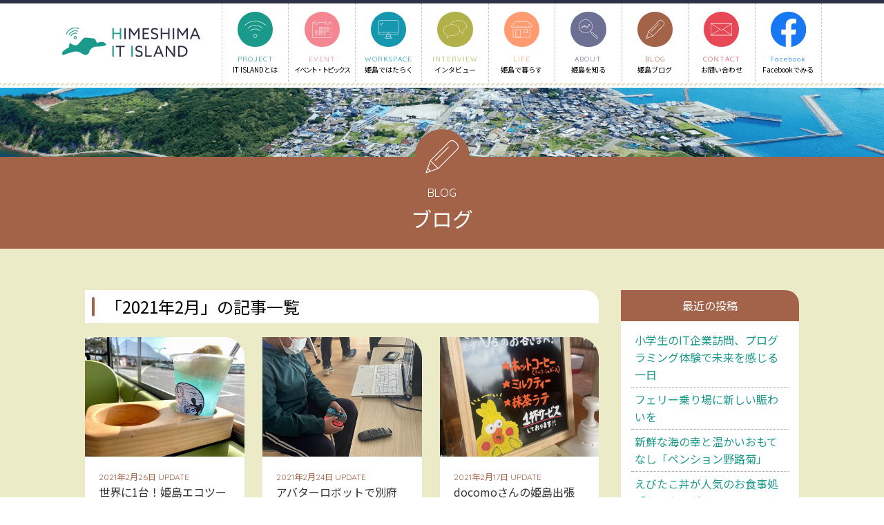

--- FILE ---
content_type: text/html; charset=UTF-8
request_url: https://www.himeshima-it.jp/2021/02/
body_size: 7904
content:
<!DOCTYPE html>
<html prefix="og: http://ogp.me/ns#" lang="ja">

<head>
  <meta charset="UTF-8" />
  <meta name="viewport" content="width=device-width">
    <!-- Google Tag Manager -->
<script>(function(w,d,s,l,i){w[l]=w[l]||[];w[l].push({'gtm.start':
new Date().getTime(),event:'gtm.js'});var f=d.getElementsByTagName(s)[0],
j=d.createElement(s),dl=l!='dataLayer'?'&l='+l:'';j.async=true;j.src=
'https://www.googletagmanager.com/gtm.js?id='+i+dl;f.parentNode.insertBefore(j,f);
})(window,document,'script','dataLayer','GTM-MLBXGQX');</script>
<!-- End Google Tag Manager --><title>2021年2月 | ゆったり×最先端リモートワークのすすめ｜姫島ITアイランド｜大分県姫島村</title>
<meta name='robots' content='max-image-preview:large' />
	<style>img:is([sizes="auto" i], [sizes^="auto," i]) { contain-intrinsic-size: 3000px 1500px }</style>
	<link rel='dns-prefetch' href='//challenges.cloudflare.com' />
<link rel='dns-prefetch' href='//ajax.googleapis.com' />
<link rel='dns-prefetch' href='//fonts.googleapis.com' />
<meta name="description" content="2021年2月 の記事 ゆったり×最先端リモートワークのすすめ｜姫島ITアイランド｜大分県姫島村 大分県姫島村ではITエンジニアのリモートワークを応援しています。のどかな離島に高速ネット環境を整備し、コワーキングスペースでのイベント開催にも全面協力いたします！" /><link rel='stylesheet' id='vkExUnit_common_style-css' href='https://www.himeshima-it.jp/wp-content/plugins/vk-all-in-one-expansion-unit/assets/css/vkExUnit_style.css' type='text/css' media='all' />
<style id='vkExUnit_common_style-inline-css' type='text/css'>
:root {--ver_page_top_button_url:url(https://www.himeshima-it.jp/wp-content/plugins/vk-all-in-one-expansion-unit/assets/images/to-top-btn-icon.svg);}@font-face {font-weight: normal;font-style: normal;font-family: "vk_sns";src: url("https://www.himeshima-it.jp/wp-content/plugins/vk-all-in-one-expansion-unit/inc/sns/icons/fonts/vk_sns.eot?-bq20cj");src: url("https://www.himeshima-it.jp/wp-content/plugins/vk-all-in-one-expansion-unit/inc/sns/icons/fonts/vk_sns.eot?#iefix-bq20cj") format("embedded-opentype"),url("https://www.himeshima-it.jp/wp-content/plugins/vk-all-in-one-expansion-unit/inc/sns/icons/fonts/vk_sns.woff?-bq20cj") format("woff"),url("https://www.himeshima-it.jp/wp-content/plugins/vk-all-in-one-expansion-unit/inc/sns/icons/fonts/vk_sns.ttf?-bq20cj") format("truetype"),url("https://www.himeshima-it.jp/wp-content/plugins/vk-all-in-one-expansion-unit/inc/sns/icons/fonts/vk_sns.svg?-bq20cj#vk_sns") format("svg");}
</style>
<style id='classic-theme-styles-inline-css' type='text/css'>
/*! This file is auto-generated */
.wp-block-button__link{color:#fff;background-color:#32373c;border-radius:9999px;box-shadow:none;text-decoration:none;padding:calc(.667em + 2px) calc(1.333em + 2px);font-size:1.125em}.wp-block-file__button{background:#32373c;color:#fff;text-decoration:none}
</style>
<style id='global-styles-inline-css' type='text/css'>
:root{--wp--preset--aspect-ratio--square: 1;--wp--preset--aspect-ratio--4-3: 4/3;--wp--preset--aspect-ratio--3-4: 3/4;--wp--preset--aspect-ratio--3-2: 3/2;--wp--preset--aspect-ratio--2-3: 2/3;--wp--preset--aspect-ratio--16-9: 16/9;--wp--preset--aspect-ratio--9-16: 9/16;--wp--preset--color--black: #000000;--wp--preset--color--cyan-bluish-gray: #abb8c3;--wp--preset--color--white: #ffffff;--wp--preset--color--pale-pink: #f78da7;--wp--preset--color--vivid-red: #cf2e2e;--wp--preset--color--luminous-vivid-orange: #ff6900;--wp--preset--color--luminous-vivid-amber: #fcb900;--wp--preset--color--light-green-cyan: #7bdcb5;--wp--preset--color--vivid-green-cyan: #00d084;--wp--preset--color--pale-cyan-blue: #8ed1fc;--wp--preset--color--vivid-cyan-blue: #0693e3;--wp--preset--color--vivid-purple: #9b51e0;--wp--preset--gradient--vivid-cyan-blue-to-vivid-purple: linear-gradient(135deg,rgba(6,147,227,1) 0%,rgb(155,81,224) 100%);--wp--preset--gradient--light-green-cyan-to-vivid-green-cyan: linear-gradient(135deg,rgb(122,220,180) 0%,rgb(0,208,130) 100%);--wp--preset--gradient--luminous-vivid-amber-to-luminous-vivid-orange: linear-gradient(135deg,rgba(252,185,0,1) 0%,rgba(255,105,0,1) 100%);--wp--preset--gradient--luminous-vivid-orange-to-vivid-red: linear-gradient(135deg,rgba(255,105,0,1) 0%,rgb(207,46,46) 100%);--wp--preset--gradient--very-light-gray-to-cyan-bluish-gray: linear-gradient(135deg,rgb(238,238,238) 0%,rgb(169,184,195) 100%);--wp--preset--gradient--cool-to-warm-spectrum: linear-gradient(135deg,rgb(74,234,220) 0%,rgb(151,120,209) 20%,rgb(207,42,186) 40%,rgb(238,44,130) 60%,rgb(251,105,98) 80%,rgb(254,248,76) 100%);--wp--preset--gradient--blush-light-purple: linear-gradient(135deg,rgb(255,206,236) 0%,rgb(152,150,240) 100%);--wp--preset--gradient--blush-bordeaux: linear-gradient(135deg,rgb(254,205,165) 0%,rgb(254,45,45) 50%,rgb(107,0,62) 100%);--wp--preset--gradient--luminous-dusk: linear-gradient(135deg,rgb(255,203,112) 0%,rgb(199,81,192) 50%,rgb(65,88,208) 100%);--wp--preset--gradient--pale-ocean: linear-gradient(135deg,rgb(255,245,203) 0%,rgb(182,227,212) 50%,rgb(51,167,181) 100%);--wp--preset--gradient--electric-grass: linear-gradient(135deg,rgb(202,248,128) 0%,rgb(113,206,126) 100%);--wp--preset--gradient--midnight: linear-gradient(135deg,rgb(2,3,129) 0%,rgb(40,116,252) 100%);--wp--preset--font-size--small: 13px;--wp--preset--font-size--medium: 20px;--wp--preset--font-size--large: 36px;--wp--preset--font-size--x-large: 42px;--wp--preset--spacing--20: 0.44rem;--wp--preset--spacing--30: 0.67rem;--wp--preset--spacing--40: 1rem;--wp--preset--spacing--50: 1.5rem;--wp--preset--spacing--60: 2.25rem;--wp--preset--spacing--70: 3.38rem;--wp--preset--spacing--80: 5.06rem;--wp--preset--shadow--natural: 6px 6px 9px rgba(0, 0, 0, 0.2);--wp--preset--shadow--deep: 12px 12px 50px rgba(0, 0, 0, 0.4);--wp--preset--shadow--sharp: 6px 6px 0px rgba(0, 0, 0, 0.2);--wp--preset--shadow--outlined: 6px 6px 0px -3px rgba(255, 255, 255, 1), 6px 6px rgba(0, 0, 0, 1);--wp--preset--shadow--crisp: 6px 6px 0px rgba(0, 0, 0, 1);}:where(.is-layout-flex){gap: 0.5em;}:where(.is-layout-grid){gap: 0.5em;}body .is-layout-flex{display: flex;}.is-layout-flex{flex-wrap: wrap;align-items: center;}.is-layout-flex > :is(*, div){margin: 0;}body .is-layout-grid{display: grid;}.is-layout-grid > :is(*, div){margin: 0;}:where(.wp-block-columns.is-layout-flex){gap: 2em;}:where(.wp-block-columns.is-layout-grid){gap: 2em;}:where(.wp-block-post-template.is-layout-flex){gap: 1.25em;}:where(.wp-block-post-template.is-layout-grid){gap: 1.25em;}.has-black-color{color: var(--wp--preset--color--black) !important;}.has-cyan-bluish-gray-color{color: var(--wp--preset--color--cyan-bluish-gray) !important;}.has-white-color{color: var(--wp--preset--color--white) !important;}.has-pale-pink-color{color: var(--wp--preset--color--pale-pink) !important;}.has-vivid-red-color{color: var(--wp--preset--color--vivid-red) !important;}.has-luminous-vivid-orange-color{color: var(--wp--preset--color--luminous-vivid-orange) !important;}.has-luminous-vivid-amber-color{color: var(--wp--preset--color--luminous-vivid-amber) !important;}.has-light-green-cyan-color{color: var(--wp--preset--color--light-green-cyan) !important;}.has-vivid-green-cyan-color{color: var(--wp--preset--color--vivid-green-cyan) !important;}.has-pale-cyan-blue-color{color: var(--wp--preset--color--pale-cyan-blue) !important;}.has-vivid-cyan-blue-color{color: var(--wp--preset--color--vivid-cyan-blue) !important;}.has-vivid-purple-color{color: var(--wp--preset--color--vivid-purple) !important;}.has-black-background-color{background-color: var(--wp--preset--color--black) !important;}.has-cyan-bluish-gray-background-color{background-color: var(--wp--preset--color--cyan-bluish-gray) !important;}.has-white-background-color{background-color: var(--wp--preset--color--white) !important;}.has-pale-pink-background-color{background-color: var(--wp--preset--color--pale-pink) !important;}.has-vivid-red-background-color{background-color: var(--wp--preset--color--vivid-red) !important;}.has-luminous-vivid-orange-background-color{background-color: var(--wp--preset--color--luminous-vivid-orange) !important;}.has-luminous-vivid-amber-background-color{background-color: var(--wp--preset--color--luminous-vivid-amber) !important;}.has-light-green-cyan-background-color{background-color: var(--wp--preset--color--light-green-cyan) !important;}.has-vivid-green-cyan-background-color{background-color: var(--wp--preset--color--vivid-green-cyan) !important;}.has-pale-cyan-blue-background-color{background-color: var(--wp--preset--color--pale-cyan-blue) !important;}.has-vivid-cyan-blue-background-color{background-color: var(--wp--preset--color--vivid-cyan-blue) !important;}.has-vivid-purple-background-color{background-color: var(--wp--preset--color--vivid-purple) !important;}.has-black-border-color{border-color: var(--wp--preset--color--black) !important;}.has-cyan-bluish-gray-border-color{border-color: var(--wp--preset--color--cyan-bluish-gray) !important;}.has-white-border-color{border-color: var(--wp--preset--color--white) !important;}.has-pale-pink-border-color{border-color: var(--wp--preset--color--pale-pink) !important;}.has-vivid-red-border-color{border-color: var(--wp--preset--color--vivid-red) !important;}.has-luminous-vivid-orange-border-color{border-color: var(--wp--preset--color--luminous-vivid-orange) !important;}.has-luminous-vivid-amber-border-color{border-color: var(--wp--preset--color--luminous-vivid-amber) !important;}.has-light-green-cyan-border-color{border-color: var(--wp--preset--color--light-green-cyan) !important;}.has-vivid-green-cyan-border-color{border-color: var(--wp--preset--color--vivid-green-cyan) !important;}.has-pale-cyan-blue-border-color{border-color: var(--wp--preset--color--pale-cyan-blue) !important;}.has-vivid-cyan-blue-border-color{border-color: var(--wp--preset--color--vivid-cyan-blue) !important;}.has-vivid-purple-border-color{border-color: var(--wp--preset--color--vivid-purple) !important;}.has-vivid-cyan-blue-to-vivid-purple-gradient-background{background: var(--wp--preset--gradient--vivid-cyan-blue-to-vivid-purple) !important;}.has-light-green-cyan-to-vivid-green-cyan-gradient-background{background: var(--wp--preset--gradient--light-green-cyan-to-vivid-green-cyan) !important;}.has-luminous-vivid-amber-to-luminous-vivid-orange-gradient-background{background: var(--wp--preset--gradient--luminous-vivid-amber-to-luminous-vivid-orange) !important;}.has-luminous-vivid-orange-to-vivid-red-gradient-background{background: var(--wp--preset--gradient--luminous-vivid-orange-to-vivid-red) !important;}.has-very-light-gray-to-cyan-bluish-gray-gradient-background{background: var(--wp--preset--gradient--very-light-gray-to-cyan-bluish-gray) !important;}.has-cool-to-warm-spectrum-gradient-background{background: var(--wp--preset--gradient--cool-to-warm-spectrum) !important;}.has-blush-light-purple-gradient-background{background: var(--wp--preset--gradient--blush-light-purple) !important;}.has-blush-bordeaux-gradient-background{background: var(--wp--preset--gradient--blush-bordeaux) !important;}.has-luminous-dusk-gradient-background{background: var(--wp--preset--gradient--luminous-dusk) !important;}.has-pale-ocean-gradient-background{background: var(--wp--preset--gradient--pale-ocean) !important;}.has-electric-grass-gradient-background{background: var(--wp--preset--gradient--electric-grass) !important;}.has-midnight-gradient-background{background: var(--wp--preset--gradient--midnight) !important;}.has-small-font-size{font-size: var(--wp--preset--font-size--small) !important;}.has-medium-font-size{font-size: var(--wp--preset--font-size--medium) !important;}.has-large-font-size{font-size: var(--wp--preset--font-size--large) !important;}.has-x-large-font-size{font-size: var(--wp--preset--font-size--x-large) !important;}
:where(.wp-block-post-template.is-layout-flex){gap: 1.25em;}:where(.wp-block-post-template.is-layout-grid){gap: 1.25em;}
:where(.wp-block-columns.is-layout-flex){gap: 2em;}:where(.wp-block-columns.is-layout-grid){gap: 2em;}
:root :where(.wp-block-pullquote){font-size: 1.5em;line-height: 1.6;}
</style>
<link rel='stylesheet' id='contact-form-7-css' href='https://www.himeshima-it.jp/wp-content/plugins/contact-form-7/includes/css/styles.css' type='text/css' media='all' />
<link rel='stylesheet' id='tempcss-style-css' href='https://www.himeshima-it.jp/wp-content/themes/himeshima/style.css' type='text/css' media='all' />
<link rel='stylesheet' id='tempcss-reset-css' href='https://www.himeshima-it.jp/wp-content/themes/himeshima/css/reset.css' type='text/css' media='all' />
<link rel='stylesheet' id='tempcss-common-css' href='https://www.himeshima-it.jp/wp-content/themes/himeshima/css/styles.css?202311301515' type='text/css' media='all' />
<link rel='stylesheet' id='tempcss-naver-css' href='https://www.himeshima-it.jp/wp-content/themes/himeshima/css/jquery.fs.naver.min.css' type='text/css' media='all' />
<link rel='stylesheet' id='tempcss-googlefonts-css' href='https://fonts.googleapis.com/css?family=Noto+Sans+JP%3A400%2C700%7CQuicksand' type='text/css' media='all' />

<meta name="format-detection" content="telephone=no" />
<!-- [ VK All in One Expansion Unit OGP ] -->
<meta property="og:site_name" content="ゆったり×最先端リモートワークのすすめ｜姫島ITアイランド｜大分県姫島村" />
<meta property="og:url" content="https://www.himeshima-it.jp/blog/eco_car_test_ride_event/" />
<meta property="og:title" content="2021年2月 | ゆったり×最先端リモートワークのすすめ｜姫島ITアイランド｜大分県姫島村" />
<meta property="og:description" content="2021年2月 の記事 ゆったり×最先端リモートワークのすすめ｜姫島ITアイランド｜大分県姫島村 大分県姫島村ではITエンジニアのリモートワークを応援しています。のどかな離島に高速ネット環境を整備し、コワーキングスペースでのイベント開催にも全面協力いたします！" />
<meta property="og:type" content="article" />
<meta property="og:image" content="https://www.himeshima-it.jp/wp-content/uploads/2022/12/ogp.jpg" />
<meta property="og:image:width" content="1200" />
<meta property="og:image:height" content="630" />
<!-- [ / VK All in One Expansion Unit OGP ] -->
<!-- [ VK All in One Expansion Unit twitter card ] -->
<meta name="twitter:card" content="summary_large_image">
<meta name="twitter:description" content="2021年2月 の記事 ゆったり×最先端リモートワークのすすめ｜姫島ITアイランド｜大分県姫島村 大分県姫島村ではITエンジニアのリモートワークを応援しています。のどかな離島に高速ネット環境を整備し、コワーキングスペースでのイベント開催にも全面協力いたします！">
<meta name="twitter:title" content="2021年2月 | ゆったり×最先端リモートワークのすすめ｜姫島ITアイランド｜大分県姫島村">
<meta name="twitter:url" content="https://www.himeshima-it.jp/blog/eco_car_test_ride_event/">
	<meta name="twitter:image" content="https://www.himeshima-it.jp/wp-content/uploads/2022/12/ogp.jpg">
	<meta name="twitter:domain" content="www.himeshima-it.jp">
	<!-- [ / VK All in One Expansion Unit twitter card ] -->
	<link rel="icon" href="/wp-content/uploads/2020/09/cropped-favicon-32x32.png" sizes="32x32" />
<link rel="icon" href="/wp-content/uploads/2020/09/cropped-favicon-192x192.png" sizes="192x192" />
<link rel="apple-touch-icon" href="/wp-content/uploads/2020/09/cropped-favicon-180x180.png" />
<meta name="msapplication-TileImage" content="/wp-content/uploads/2020/09/cropped-favicon-270x270.png" />
		<style type="text/css" id="wp-custom-css">
			.youtube {
position: relative;
width: 100%;
padding-top: 56.25%;
}
.youtube iframe {
position: absolute;
top: 0;
right: 0;
width: 100% !important;
height: 100% !important;
}		</style>
		</head>

<body class="archive date wp-theme-himeshima">
  <a href="#" id="page-top">
    <svg class="icon icon-arrow-up">
      <use xlink:href="https://www.himeshima-it.jp/wp-content/themes/himeshima/img/common/icons.svg#icon-arrow-up"></use>
    </svg>
    PAGE<br>TOP</a>
  <header>
    <div class="header-inner">
      <div class="logo"><a href="/"><img src="https://www.himeshima-it.jp/wp-content/themes/himeshima/img/common/logo.svg" alt="HIMESHIMA IT ISLAND"></a></div>
      <nav>
        <ul>
          <li class="project">
            <a href="/project/"><i class="bg-project">
                <svg class="icon icon-project">
                  <use xlink:href="https://www.himeshima-it.jp/wp-content/themes/himeshima/img/common/icons.svg#icon-project"></use>
                </svg>
              </i>
              <span class="en txt-project">PROJECT</span>
              <span>IT ISLANDとは</span>
            </a>
          </li>
          <li class="event">
            <a href="/event/">
              <i class="bg-event">
                <svg class="icon icon-event">
                  <use xlink:href="https://www.himeshima-it.jp/wp-content/themes/himeshima/img/common/icons.svg#icon-event"></use>
                </svg></i><span class="en txt-event">EVENT</span>
              <span>イベント・トピックス</span>
            </a>
          </li>
          <li class="workspace">
            <a href="/workspace/">
              <i class="bg-workspace">
                <svg class="icon icon-workspace">
                  <use xlink:href="https://www.himeshima-it.jp/wp-content/themes/himeshima/img/common/icons.svg#icon-workspace"></use>
                </svg></i><span class="en txt-workspace">WORKSPACE</span>
              <span>姫島ではたらく</span>
            </a>
          </li>
          <li class="interview">
            <a href="/interview/">
              <i class="bg-interview">
                <svg class="icon icon-interview">
                  <use xlink:href="https://www.himeshima-it.jp/wp-content/themes/himeshima/img/common/icons.svg#icon-interview"></use>
                </svg></i><span class="en txt-interview">INTERVIEW</span>
              <span>インタビュー</span>
            </a>
          </li>
          <li class="life">
            <a href="/life/">
              <i class="bg-life">
                <svg class="icon icon-life">
                  <use xlink:href="https://www.himeshima-it.jp/wp-content/themes/himeshima/img/common/icons.svg#icon-life"></use>
                </svg>
              </i>
              <span class="en txt-life">LIFE</span>
              <span>姫島で暮らす</span>
            </a>
          </li>
          <li class="about"><a href="/about/">
              <i class="bg-about">
                <svg class="icon icon-about">
                  <use xlink:href="https://www.himeshima-it.jp/wp-content/themes/himeshima/img/common/icons.svg#icon-about"></use>
                </svg>
              </i>
              <span class="en txt-about">ABOUT</span>
              <span>姫島を知る</span>
            </a>
          </li>
          <li class="blog">
            <a href="/blog/">
              <i class="bg-blog">
                <svg class="icon icon-blog">
                  <use xlink:href="https://www.himeshima-it.jp/wp-content/themes/himeshima/img/common/icons.svg#icon-blog"></use>
                </svg></i><span class="en txt-blog">BLOG</span>
              <span>姫島ブログ</span>
            </a>
          </li>
          <li class="contact">
            <a href="/contact/">
              <i class="bg-contact">
                <svg class="icon icon-contact">
                  <use xlink:href="https://www.himeshima-it.jp/wp-content/themes/himeshima/img/common/icons.svg#icon-contact"></use>
                </svg></i><span class="en txt-contact">CONTACT</span>
              <span>お問い合わせ</span></a>
          </li>
          <li class="fb">
            <a href="https://www.facebook.com/himeshima.it/" target="blank">
              <i>
                <svg class="icon icon-fb-logo">
                  <use xlink:href="https://www.himeshima-it.jp/wp-content/themes/himeshima/img/common/icons.svg#icon-fb-logo"></use>
                </svg>
              </i>
              <span class="en txt-fb">Facebook</span>
              <span>Facebookでみる</span>
            </a>
          </li>
          <li class="access">
            <a href="https://www.himeshima.jp/access/">
              <i class="bg-project">
                <svg class="icon icon-access">
                  <use xlink:href="https://www.himeshima-it.jp/wp-content/themes/himeshima/img/common/icons.svg#icon-access"></use>
                </svg>
              </i>
              <span class="en txt-project">ACCESS</span>
              <span>アクセス</span>
            </a>
          </li>
        </ul>
      </nav>
    </div>
  </header><main class="sub-page sub-blog sub-list" id="post-6116" class="post-6116 post type-post status-publish format-standard has-post-thumbnail hentry category-blog category-shop_and_inn">
  <div class="page-index-wrap bg-blog">
    <div class="bg-photo"><img src="https://www.himeshima-it.jp/wp-content/themes/himeshima/img/top/mv.png"></div>
    <div class="index"><i class="bg-blog"><svg class="page-index-icon icon-blog">
          <use xlink:href="https://www.himeshima-it.jp/wp-content/themes/himeshima/img/common/icons.svg#icon-blog"></use>
        </svg></i>
      <span class="en">BLOG</span><span>ブログ</span>
    </div>
  </div>
  <article>
    <div class="cont-col2">
      <div class="left-side">
        <article class="nopad">
          <h4 class="nomar-t">「2021年2月」の記事一覧</h4>
          <ul class="block-list block-list-3col">
                            <li>
                  <a href="https://www.himeshima-it.jp/blog/eco_car_test_ride_event/">
                    <div class="block-list-photo"><img src="/wp-content/uploads/2021/02/eco_car004-800x600.jpg"></div>
                    <div class="block-list-cont">
                      <span class="date txt-blog">2021年2月26日 UPDATE</span>
                      世界に1台！姫島エコツーリズムさんの「YAMAHA新コンセプトカー試乗体験会」に参加してきました                      <ul class="post-categories"><li class="bg-event">ブログ</li><li class="bg-event">村内の宿・お店</li></ul>                    </div>
                  </a>
                </li>
                              <li>
                  <a href="https://www.himeshima-it.jp/blog/taiyo_museum/">
                    <div class="block-list-photo"><img src="/wp-content/uploads/2021/02/taiyou_museum007-800x600.jpg"></div>
                    <div class="block-list-cont">
                      <span class="date txt-blog">2021年2月24日 UPDATE</span>
                      アバターロボットで別府の「太陽ミュージアム」を社会見学しました                      <ul class="post-categories"><li class="bg-event">ICT活用・教育</li><li class="bg-event">ブログ</li></ul>                    </div>
                  </a>
                </li>
                              <li>
                  <a href="https://www.himeshima-it.jp/blog/docomo_shop/">
                    <div class="block-list-photo"><img src="/wp-content/uploads/2021/02/docomo_shop002-750x600.jpg"></div>
                    <div class="block-list-cont">
                      <span class="date txt-blog">2021年2月17日 UPDATE</span>
                      docomoさんの姫島出張店舗に相談に行ってきました                      <ul class="post-categories"><li class="bg-event">ブログ</li><li class="bg-event">村内の宿・お店</li></ul>                    </div>
                  </a>
                </li>
                              <li>
                  <a href="https://www.himeshima-it.jp/blog/how_to_choose_internet/">
                    <div class="block-list-photo"><img src="/wp-content/uploads/2021/02/how_to_choose_internet001.jpg"></div>
                    <div class="block-list-cont">
                      <span class="date txt-blog">2021年2月8日 UPDATE</span>
                      離島で快適インターネットは実現できるのか？姫島の電波事情を調査してみました                      <ul class="post-categories"><li class="bg-event">ICT活用・教育</li><li class="bg-event">ブログ</li></ul>                    </div>
                  </a>
                </li>
                              <li>
                  <a href="https://www.himeshima-it.jp/blog/japanese_kite_flying/">
                    <div class="block-list-photo"><img src="/wp-content/uploads/2021/02/japanese_kite_flying_1-800x450.jpg"></div>
                    <div class="block-list-cont">
                      <span class="date txt-blog">2021年2月2日 UPDATE</span>
                      姫島小学校で凧揚げ教室が行われました                      <ul class="post-categories"><li class="bg-event">ブログ</li><li class="bg-event">姫島の日常</li></ul>                    </div>
                  </a>
                </li>
              <li class='empty'></li>          </ul>
          <div class="pagenation"></div>                </article>
      </div>
      <div class="right-side">
        <div class="archive-lists archive-blog">
          
		<div id="recent-posts-4" class="widget widget_recent_entries">
		<h2 class="widgettitle">最近の投稿</h2>

		<ul>
											<li>
					<a href="https://www.himeshima-it.jp/blog/school-field-trip/">小学生のIT企業訪問、プログラミング体験で未来を感じる一日</a>
									</li>
											<li>
					<a href="https://www.himeshima-it.jp/blog/shop_and_inn/oita-himeshima-stand-introduction/">フェリー乗り場に新しい賑わいを</a>
									</li>
											<li>
					<a href="https://www.himeshima-it.jp/blog/nojigiku/">新鮮な海の幸と温かいおもてなし「ペンション野路菊」</a>
									</li>
											<li>
					<a href="https://www.himeshima-it.jp/blog/kanoya/">えびたこ丼が人気のお食事処「かのや」がリニューアルしました</a>
									</li>
											<li>
					<a href="https://www.himeshima-it.jp/blog/health-interview/">姫島の魅力あふれる健康イベント</a>
									</li>
					</ul>

		</div><div id="categories-4" class="widget widget_categories"><h2 class="widgettitle">カテゴリー一覧</h2>

			<ul>
					<li class="cat-item cat-item-19"><a href="https://www.himeshima-it.jp/category/blog/ict/">ICT活用・教育</a> (29)
</li>
	<li class="cat-item cat-item-9"><a href="https://www.himeshima-it.jp/category/blog/">ブログ</a> (136)
</li>
	<li class="cat-item cat-item-10"><a href="https://www.himeshima-it.jp/category/report/">レポート</a> (13)
</li>
	<li class="cat-item cat-item-20"><a href="https://www.himeshima-it.jp/category/blog/daily_life/">姫島の日常</a> (65)
</li>
	<li class="cat-item cat-item-21"><a href="https://www.himeshima-it.jp/category/blog/shop_and_inn/">村内の宿・お店</a> (29)
</li>
			</ul>

			</div><div id="archives-4" class="widget widget_archive"><h2 class="widgettitle">月別の一覧</h2>

			<ul>
					<li><a href='https://www.himeshima-it.jp/2026/01/'>2026年1月</a>&nbsp;(1)</li>
	<li><a href='https://www.himeshima-it.jp/2025/12/'>2025年12月</a>&nbsp;(1)</li>
	<li><a href='https://www.himeshima-it.jp/2025/11/'>2025年11月</a>&nbsp;(1)</li>
	<li><a href='https://www.himeshima-it.jp/2025/10/'>2025年10月</a>&nbsp;(1)</li>
	<li><a href='https://www.himeshima-it.jp/2025/09/'>2025年9月</a>&nbsp;(1)</li>
	<li><a href='https://www.himeshima-it.jp/2025/07/'>2025年7月</a>&nbsp;(2)</li>
	<li><a href='https://www.himeshima-it.jp/2025/05/'>2025年5月</a>&nbsp;(2)</li>
	<li><a href='https://www.himeshima-it.jp/2025/03/'>2025年3月</a>&nbsp;(2)</li>
	<li><a href='https://www.himeshima-it.jp/2025/01/'>2025年1月</a>&nbsp;(1)</li>
	<li><a href='https://www.himeshima-it.jp/2024/12/'>2024年12月</a>&nbsp;(1)</li>
	<li><a href='https://www.himeshima-it.jp/2024/10/'>2024年10月</a>&nbsp;(1)</li>
	<li><a href='https://www.himeshima-it.jp/2024/09/'>2024年9月</a>&nbsp;(1)</li>
	<li><a href='https://www.himeshima-it.jp/2024/08/'>2024年8月</a>&nbsp;(1)</li>
	<li><a href='https://www.himeshima-it.jp/2024/07/'>2024年7月</a>&nbsp;(1)</li>
	<li><a href='https://www.himeshima-it.jp/2024/06/'>2024年6月</a>&nbsp;(1)</li>
	<li><a href='https://www.himeshima-it.jp/2024/04/'>2024年4月</a>&nbsp;(1)</li>
	<li><a href='https://www.himeshima-it.jp/2024/03/'>2024年3月</a>&nbsp;(1)</li>
	<li><a href='https://www.himeshima-it.jp/2024/02/'>2024年2月</a>&nbsp;(1)</li>
	<li><a href='https://www.himeshima-it.jp/2023/12/'>2023年12月</a>&nbsp;(2)</li>
	<li><a href='https://www.himeshima-it.jp/2023/11/'>2023年11月</a>&nbsp;(2)</li>
	<li><a href='https://www.himeshima-it.jp/2023/10/'>2023年10月</a>&nbsp;(1)</li>
	<li><a href='https://www.himeshima-it.jp/2023/08/'>2023年8月</a>&nbsp;(2)</li>
	<li><a href='https://www.himeshima-it.jp/2023/07/'>2023年7月</a>&nbsp;(1)</li>
	<li><a href='https://www.himeshima-it.jp/2023/06/'>2023年6月</a>&nbsp;(1)</li>
	<li><a href='https://www.himeshima-it.jp/2023/05/'>2023年5月</a>&nbsp;(3)</li>
	<li><a href='https://www.himeshima-it.jp/2023/04/'>2023年4月</a>&nbsp;(1)</li>
	<li><a href='https://www.himeshima-it.jp/2023/03/'>2023年3月</a>&nbsp;(3)</li>
	<li><a href='https://www.himeshima-it.jp/2023/02/'>2023年2月</a>&nbsp;(1)</li>
	<li><a href='https://www.himeshima-it.jp/2023/01/'>2023年1月</a>&nbsp;(2)</li>
	<li><a href='https://www.himeshima-it.jp/2022/12/'>2022年12月</a>&nbsp;(1)</li>
	<li><a href='https://www.himeshima-it.jp/2022/11/'>2022年11月</a>&nbsp;(2)</li>
	<li><a href='https://www.himeshima-it.jp/2022/10/'>2022年10月</a>&nbsp;(2)</li>
	<li><a href='https://www.himeshima-it.jp/2022/09/'>2022年9月</a>&nbsp;(3)</li>
	<li><a href='https://www.himeshima-it.jp/2022/08/'>2022年8月</a>&nbsp;(2)</li>
	<li><a href='https://www.himeshima-it.jp/2022/07/'>2022年7月</a>&nbsp;(1)</li>
	<li><a href='https://www.himeshima-it.jp/2022/06/'>2022年6月</a>&nbsp;(1)</li>
	<li><a href='https://www.himeshima-it.jp/2022/05/'>2022年5月</a>&nbsp;(2)</li>
	<li><a href='https://www.himeshima-it.jp/2022/04/'>2022年4月</a>&nbsp;(2)</li>
	<li><a href='https://www.himeshima-it.jp/2022/03/'>2022年3月</a>&nbsp;(3)</li>
	<li><a href='https://www.himeshima-it.jp/2022/02/'>2022年2月</a>&nbsp;(2)</li>
	<li><a href='https://www.himeshima-it.jp/2022/01/'>2022年1月</a>&nbsp;(1)</li>
	<li><a href='https://www.himeshima-it.jp/2021/12/'>2021年12月</a>&nbsp;(2)</li>
	<li><a href='https://www.himeshima-it.jp/2021/11/'>2021年11月</a>&nbsp;(2)</li>
	<li><a href='https://www.himeshima-it.jp/2021/10/'>2021年10月</a>&nbsp;(2)</li>
	<li><a href='https://www.himeshima-it.jp/2021/09/'>2021年9月</a>&nbsp;(1)</li>
	<li><a href='https://www.himeshima-it.jp/2021/08/'>2021年8月</a>&nbsp;(2)</li>
	<li><a href='https://www.himeshima-it.jp/2021/07/'>2021年7月</a>&nbsp;(1)</li>
	<li><a href='https://www.himeshima-it.jp/2021/05/'>2021年5月</a>&nbsp;(1)</li>
	<li><a href='https://www.himeshima-it.jp/2021/04/'>2021年4月</a>&nbsp;(5)</li>
	<li><a href='https://www.himeshima-it.jp/2021/03/'>2021年3月</a>&nbsp;(3)</li>
	<li><a href='https://www.himeshima-it.jp/2021/02/?post_type=post 'aria-current="page">2021年2月</a>&nbsp;(5)</li>
	<li><a href='https://www.himeshima-it.jp/2021/01/'>2021年1月</a>&nbsp;(3)</li>
	<li><a href='https://www.himeshima-it.jp/2020/12/'>2020年12月</a>&nbsp;(1)</li>
	<li><a href='https://www.himeshima-it.jp/2020/11/'>2020年11月</a>&nbsp;(4)</li>
	<li><a href='https://www.himeshima-it.jp/2020/10/'>2020年10月</a>&nbsp;(1)</li>
	<li><a href='https://www.himeshima-it.jp/2020/09/'>2020年9月</a>&nbsp;(1)</li>
	<li><a href='https://www.himeshima-it.jp/2020/08/'>2020年8月</a>&nbsp;(2)</li>
	<li><a href='https://www.himeshima-it.jp/2020/06/'>2020年6月</a>&nbsp;(3)</li>
	<li><a href='https://www.himeshima-it.jp/2020/05/'>2020年5月</a>&nbsp;(3)</li>
	<li><a href='https://www.himeshima-it.jp/2020/04/'>2020年4月</a>&nbsp;(4)</li>
	<li><a href='https://www.himeshima-it.jp/2020/02/'>2020年2月</a>&nbsp;(2)</li>
	<li><a href='https://www.himeshima-it.jp/2020/01/'>2020年1月</a>&nbsp;(2)</li>
	<li><a href='https://www.himeshima-it.jp/2019/12/'>2019年12月</a>&nbsp;(3)</li>
	<li><a href='https://www.himeshima-it.jp/2019/11/'>2019年11月</a>&nbsp;(2)</li>
	<li><a href='https://www.himeshima-it.jp/2019/10/'>2019年10月</a>&nbsp;(3)</li>
	<li><a href='https://www.himeshima-it.jp/2019/09/'>2019年9月</a>&nbsp;(3)</li>
	<li><a href='https://www.himeshima-it.jp/2019/08/'>2019年8月</a>&nbsp;(5)</li>
	<li><a href='https://www.himeshima-it.jp/2019/07/'>2019年7月</a>&nbsp;(6)</li>
	<li><a href='https://www.himeshima-it.jp/2019/06/'>2019年6月</a>&nbsp;(2)</li>
	<li><a href='https://www.himeshima-it.jp/2019/05/'>2019年5月</a>&nbsp;(5)</li>
	<li><a href='https://www.himeshima-it.jp/2019/04/'>2019年4月</a>&nbsp;(5)</li>
	<li><a href='https://www.himeshima-it.jp/2019/03/'>2019年3月</a>&nbsp;(4)</li>
			</ul>

			</div>        </div>
      </div>
    </div>
  </article>
  <svg class="wave" xmlns="http://www.w3.org/2000/svg" xmlns:xlink="http://www.w3.org/1999/xlink" x="0px" y="0px" viewBox="0 0 1000 50" enable-background="new 0 0 1000 50" xml:space="preserve">
	<path fill="#2d3047">
		<animate dur="5s" repeatCount="indefinite" attributeName="d" attributeType="XML" values="
      M1920.5,28.1c-55.6,14.7-90.5,16.5-144,0c-49.9-15.4-70.8-6.4-121.1,4.7c-52.3,11.6-73.9-24.9-122-31.7
			c-41.2-5.9-69.6,35.3-110.5,35.1c-39.2-0.1-48.4-18.1-99.7-18.1c-60.2,0-89.3,23.5-132.7,10.4c-50.7-15.3-75.5-20.6-124.5-6.3
			c-50.6,14.8-91,5.9-140.1-8c-93.8-26.5-163,15-254.5,16.9C592,32.7,525-7.1,442.9,13.3c-86.5,21.5-151,26.2-239.1,2.4
			C138.3-2,58.7-8.4,0.5,28.1v29h1920V28.1z;

      M1920.5,26.1c-55.6,14.7-95.5,18.5-149,2c-49.9-15.4-65.8-6.4-116.1,4.7c-52.3,11.6-85.9-24.9-134-31.7
			c-41.2-5.9-67.6,35.3-108.5,35.1c-39.2-0.1-48.4-19.1-99.7-19.1c-60.2,0-89.3,24.5-132.7,11.4c-50.7-15.3-75.5-20.6-124.5-6.3
			c-50.6,14.8-111,2.9-160.1-11c-93.8-26.5-143,15-234.5,16.9C582,29.7,495-8.1,412.9,12.3c-86.5,21.5-133,35.2-221.1,11.4
			C126.3,6,58.7-10.4,0.5,26.1v29h1920V26.1z;

      M1920.5,23.8c-55.6,14.7-115.5,18.5-169,2c-49.9-15.4-65.8-6.4-116.1,4.7c-52.3,11.6-85.9-18.9-134-25.7
			c-41.6-5.9-67.6,27.3-108.5,27.1c-39.2-0.1-51.4-17.1-102.7-17.1c-60.2,0-83.3,27.5-126.7,14.4C1112.8,13.9,1090,1.6,1041,15.9
			c-50.6,14.8-106,6.9-155.1-7c-93.8-26.5-153,18-244.5,19.9C562,30.4,479-7.4,396.9,13c-86.5,21.5-137,29.2-225.1,5.4
			C106.3,0.7,58.7-12.7,0.5,23.8v29h1920V23.8z;

      M1920.5,26.1c-55.6,14.7-95.5,18.5-149,2c-49.9-15.4-65.8-6.4-116.1,4.7c-52.3,11.6-85.9-24.9-134-31.7
			c-41.2-5.9-67.6,35.3-108.5,35.1c-39.2-0.1-48.4-19.1-99.7-19.1c-60.2,0-89.3,24.5-132.7,11.4c-50.7-15.3-75.5-20.6-124.5-6.3
			c-50.6,14.8-111,2.9-160.1-11c-93.8-26.5-143,15-234.5,16.9C582,29.7,495-8.1,412.9,12.3c-86.5,21.5-133,35.2-221.1,11.4
			C126.3,6,58.7-10.4,0.5,26.1v29h1920V26.1z;

      M1920.5,28.1c-55.6,14.7-90.5,16.5-144,0c-49.9-15.4-70.8-6.4-121.1,4.7c-52.3,11.6-73.9-24.9-122-31.7
			c-41.2-5.9-69.6,35.3-110.5,35.1c-39.2-0.1-48.4-18.1-99.7-18.1c-60.2,0-89.3,23.5-132.7,10.4c-50.7-15.3-75.5-20.6-124.5-6.3
			c-50.6,14.8-91,5.9-140.1-8c-93.8-26.5-163,15-254.5,16.9C592,32.7,525-7.1,442.9,13.3c-86.5,21.5-151,26.2-239.1,2.4
			C138.3-2,58.7-8.4,0.5,28.1v29h1920V28.1z;">
		</animate>
	</path>
</svg>
<svg class="wave-ie11" xmlns="http://www.w3.org/2000/svg" xmlns:xlink="http://www.w3.org/1999/xlink" x="0px" y="0px" viewBox="0 0 1000 50" enable-background="new 0 0 1000 50" xml:space="preserve">
	<path fill="#2d3047" d="M1920.5,28.1c-55.6,14.7-90.5,16.5-144,0c-49.9-15.4-70.8-6.4-121.1,4.7c-52.3,11.6-73.9-24.9-122-31.7
			c-41.2-5.9-69.6,35.3-110.5,35.1c-39.2-0.1-48.4-18.1-99.7-18.1c-60.2,0-89.3,23.5-132.7,10.4c-50.7-15.3-75.5-20.6-124.5-6.3
			c-50.6,14.8-91,5.9-140.1-8c-93.8-26.5-163,15-254.5,16.9C592,32.7,525-7.1,442.9,13.3c-86.5,21.5-151,26.2-239.1,2.4
			C138.3-2,58.7-8.4,0.5,28.1v29h1920V28.1z">
	</path>
</svg>
</main>
<footer>
	<div class="footer--inner">
		<ul class="footer-link-list">
			<li><a href="/privacy/">個人情報の取り扱い</a></li>
			<li><a href="/links/">リンク集</a></li>
			<li><a href="/sitemap/">サイトマップ</a></li>
		</ul>
		<div class="footer-logo">
			<a href="/"><img src="https://www.himeshima-it.jp/wp-content/themes/himeshima/img/common/logo-wh.svg" alt="HIMESHIMA IT ISLAND"></a>
			<div id="sns-share-button-list" class="sns-list">
				<a href="javascript:void();" data-click="sns-share-button" data-sns="Facebook">
					<svg class="icon">
						<use xlink:href="https://www.himeshima-it.jp/wp-content/themes/himeshima/img/common/icons.svg#icon-fb-logo"></use>
					</svg>
				</a>
				<a href="javascript:void();" data-click="sns-share-button" data-sns="Twitter">
					<svg class="icon">
						<use xlink:href="https://www.himeshima-it.jp/wp-content/themes/himeshima/img/common/icons.svg#icon-twitter-square"></use>
					</svg>
				</a>
			</div>
		</div>
		<ul class="footer-link-list">
			<li><a href="https://www.himeshima.jp/access/" target="blank">アクセス</a></li>
			<li><a href="/contact/">お問い合わせ</a></li>
			<!--li><a href="/connect/">姫島とつながる</a></li-->
		</ul>
	</div>
	<div class="copy">COPYRIGHT©︎ HIMESHIMA IT ISLAND. ALL RIGHTS RESERVED.</div>
</footer>
<script type="speculationrules">
{"prefetch":[{"source":"document","where":{"and":[{"href_matches":"\/*"},{"not":{"href_matches":["\/wp-*.php","\/wp-admin\/*","\/wp-content\/uploads\/*","\/wp-content\/*","\/wp-content\/plugins\/*","\/wp-content\/themes\/himeshima\/*","\/*\\?(.+)"]}},{"not":{"selector_matches":"a[rel~=\"nofollow\"]"}},{"not":{"selector_matches":".no-prefetch, .no-prefetch a"}}]},"eagerness":"conservative"}]}
</script>
<script type="text/javascript" src="https://www.himeshima-it.jp/wp-includes/js/dist/hooks.min.js" id="wp-hooks-js"></script>
<script type="text/javascript" src="https://www.himeshima-it.jp/wp-includes/js/dist/i18n.min.js" id="wp-i18n-js"></script>
<script type="text/javascript" id="wp-i18n-js-after">
/* <![CDATA[ */
wp.i18n.setLocaleData( { 'text direction\u0004ltr': [ 'ltr' ] } );
/* ]]> */
</script>
<script type="text/javascript" src="https://www.himeshima-it.jp/wp-content/plugins/contact-form-7/includes/swv/js/index.js" id="swv-js"></script>
<script type="text/javascript" id="contact-form-7-js-translations">
/* <![CDATA[ */
( function( domain, translations ) {
	var localeData = translations.locale_data[ domain ] || translations.locale_data.messages;
	localeData[""].domain = domain;
	wp.i18n.setLocaleData( localeData, domain );
} )( "contact-form-7", {"translation-revision-date":"2025-11-30 08:12:23+0000","generator":"GlotPress\/4.0.3","domain":"messages","locale_data":{"messages":{"":{"domain":"messages","plural-forms":"nplurals=1; plural=0;","lang":"ja_JP"},"This contact form is placed in the wrong place.":["\u3053\u306e\u30b3\u30f3\u30bf\u30af\u30c8\u30d5\u30a9\u30fc\u30e0\u306f\u9593\u9055\u3063\u305f\u4f4d\u7f6e\u306b\u7f6e\u304b\u308c\u3066\u3044\u307e\u3059\u3002"],"Error:":["\u30a8\u30e9\u30fc:"]}},"comment":{"reference":"includes\/js\/index.js"}} );
/* ]]> */
</script>
<script type="text/javascript" id="contact-form-7-js-before">
/* <![CDATA[ */
var wpcf7 = {
    "api": {
        "root": "https:\/\/www.himeshima-it.jp\/wp-json\/",
        "namespace": "contact-form-7\/v1"
    }
};
/* ]]> */
</script>
<script type="text/javascript" src="https://www.himeshima-it.jp/wp-content/plugins/contact-form-7/includes/js/index.js" id="contact-form-7-js"></script>
<script type="text/javascript" id="vkExUnit_master-js-js-extra">
/* <![CDATA[ */
var vkExOpt = {"ajax_url":"https:\/\/www.himeshima-it.jp\/wp-admin\/admin-ajax.php","hatena_entry":"https:\/\/www.himeshima-it.jp\/wp-json\/vk_ex_unit\/v1\/hatena_entry\/","facebook_entry":"https:\/\/www.himeshima-it.jp\/wp-json\/vk_ex_unit\/v1\/facebook_entry\/","facebook_count_enable":"","entry_count":"1","entry_from_post":""};
/* ]]> */
</script>
<script type="text/javascript" src="https://www.himeshima-it.jp/wp-content/plugins/vk-all-in-one-expansion-unit/assets/js/all.min.js" id="vkExUnit_master-js-js"></script>
<script type="text/javascript" src="https://challenges.cloudflare.com/turnstile/v0/api.js" id="cloudflare-turnstile-js" data-wp-strategy="async"></script>
<script type="text/javascript" id="cloudflare-turnstile-js-after">
/* <![CDATA[ */
document.addEventListener( 'wpcf7submit', e => turnstile.reset() );
/* ]]> */
</script>
<script type="text/javascript" src="//ajax.googleapis.com/ajax/libs/jquery/3.7.0/jquery.min.js" id="jquery-js"></script>
<script type="text/javascript" src="https://www.himeshima-it.jp/wp-content/themes/himeshima/js/sns_share.js" id="sns_share-js"></script>
<script type="text/javascript" id="sns_share-js-after">
/* <![CDATA[ */
(function(w) {
	'use strict';
	const snsShareButton = new w.SnsShareButton('sns-share-button-list');
	snsShareButton.initEvents();
})(window);
/* ]]> */
</script>
<script type="text/javascript" src="https://www.himeshima-it.jp/wp-content/themes/himeshima/js/base.js?202310040840" id="tempjs-script-js"></script>
<script type="text/javascript" src="https://www.himeshima-it.jp/wp-content/themes/himeshima/js/jquery.fs.naver.min.js" id="tempjs-naver-js"></script>
<script type="text/javascript" src="https://www.himeshima-it.jp/wp-content/themes/himeshima/js/svgxuse.js" id="tempjs-svgxuse-js"></script>
<script type="text/javascript" src="https://www.himeshima-it.jp/wp-content/themes/himeshima/js/ofi.min.js" id="tempjs-ofi-js"></script>
<script type="text/javascript" id="tempjs-ofi-js-after">
/* <![CDATA[ */
$(document).ready(function() {
  $("nav").naver({
    labels: {
      closed: "",
      open: ""
    },
    maxWidth: "1100px"
  });
});
objectFitImages();
/* ]]> */
</script>
<script type="text/javascript" src="https://www.himeshima-it.jp/wp-includes/js/clipboard.min.js" id="clipboard-js"></script>
<script type="text/javascript" src="https://www.himeshima-it.jp/wp-content/plugins/vk-all-in-one-expansion-unit/inc/sns/assets/js/copy-button.js" id="copy-button-js"></script>
<script type="text/javascript" src="https://www.himeshima-it.jp/wp-content/plugins/vk-all-in-one-expansion-unit/inc/smooth-scroll/js/smooth-scroll.min.js" id="smooth-scroll-js-js"></script>
</body>

</html>


--- FILE ---
content_type: text/css; charset=UTF-8
request_url: https://www.himeshima-it.jp/wp-content/themes/himeshima/style.css
body_size: 568
content:
/*
Theme Name: himeshima
Description:姫島ITアイランドのホームページ専用テーマです
Version: 1.0
*/

/****************************
for contact form*/
.contact-form-wrap {
  width: 94%;
  margin: 0 auto;
  max-width: 900px;
}

.contact-form-wrap p {
  padding-left: 0 !important;
  padding-right: 0 !important;
}

.contact-form-wrap dl {
  width: 100%;
  text-align: left;
  display: flex;
  justify-content: space-between;
  align-content: flex-start;
  flex-wrap: wrap;
  padding: 10px 0 !important;
  margin: 0 !important;
}

@media screen and (max-width: 768px) {
  .contact-form-wrap dl {
    margin: 0 !important;
  }

  .contact-form-wrap dl:last-of-type {
    margin: 0 0 20px !important;
  }
}

.contact-form-wrap dt {
  width: 30%;
  text-align: right !important;
}

@media screen and (max-width: 768px) {
  .contact-form-wrap dt {
    width: 100%;
    text-align: left !important;
    padding-bottom: 10px;
  }
}

.contact-form-wrap dt i {
  border-radius: 5px;
  font-size: 1.2rem;
  padding: 5px;
  color: #fff;
  vertical-align: middle;
  margin-left: 5px;
}

.contact-form-wrap dd {
  width: 67%;
}

@media screen and (max-width: 768px) {
  .contact-form-wrap dd {
    width: 100%;
    margin-bottom: 0 !important;
  }
}

.contact-form-wrap dd textarea,
.contact-form-wrap dd input[type=text],
.contact-form-wrap dd input[type=tel],
.contact-form-wrap dd input[type=email] {
  width: 100%;
  padding: 10px;
  border: none;
  background: #fff;
  border-radius: 0 20px 0 0;
  font-size: 16px;
}

.contact-form-wrap dd select {
  -moz-appearance: none;
  -webkit-appearance: none;
  appearance: none;
  border: none;
  padding: 10px 40px 10px 10px;
  font-size: 16px;
  position: relative;
  border-radius: 5px;
  background: #fff url(img/common/arrow-select.svg) no-repeat 95% 50%;
  background-size: 15px auto;
}

@media all and (-ms-high-contrast: none) {

  *::-ms-backdrop,
  .contact-form-wrap dd select {
    background: #fff url(img/common/arrow-select.svg) no-repeat 110% 50%;
    background-size: 30% auto;
  }
}

.contact-form-wrap dd select::-ms-expand {
  display: none;
}

@media screen and (max-width: 768px) {
  .contact-form-wrap .contact-type::after {
    margin-top: -7px;
  }
}

span.wpcf7-list-item {
  display: block;
  margin: 0;
}

span.wpcf7-list-item>label {
  display: inline-block;
  padding: 10px 15px;
  border-radius: 5px;
  background: #fff;
}

span.wpcf7-not-valid-tip {
  padding: 5px 10px;
  color: #e84855 !important;
  font-weight: 600 !important;
  font-size: 1.4rem !important;
  width: 100%;
  margin-top: 5px;
}

.screen-reader-response {
  display: none;
}

.wpcf7-response-output.wpcf7-validation-errors,
.wpcf7-response-output.wpcf7-mail-sent-ng {
  text-align: center;
  padding: 10px;
  border-radius: 5px;
  width: 100%;
  color: #e84855;
  font-weight: 600;
  font-size: 1.6rem;
  border: none;
  margin-top: 5px;
}

form.sent table,
form.sent h2,
form.sent .page_button {
  display: none !important;
}

form .top_button {
  display: none;
}

form.sent .top_button {
  display: block;
  text-align: center;
  padding: 5%;
}

div.wpcf7-response-output {
  margin: 2em 0 1em !important;
  padding: 0;
  border: none;
}

.wpcf7-response-output.wpcf7-mail-sent-ok {
  text-align: center;
  font-size: 1.8rem;
  font-weight: 600;
  border: none;
  padding-bottom: 10px;
}

.wpcf7 input[type="submit"] {
  -webkit-appearance: none;
  border-radius: 0;
  font-size: 1.8rem;
  line-height: 1;
  font-weight: normal;
  width: 90%;
  max-width: 400px;
  color: #fff;
  border-radius: 36px;
  cursor: pointer;
  background: #e84855;
  padding: 15px 20px;
  transition: 1s all ease;
  display: inline-block;
  border: none;
  letter-spacing: 2px;
  margin-top: 20px;
}

@media screen and (max-width: 768px) {
  .wpcf7 input[type="submit"] {
    width: 90%;
    margin: 0 5% 0;
  }
}

.wpcf7 input[type="submit"][disabled] {
  background: #ccc;
}

.wpcf7 input[type="submit"]:hover {
  opacity: .8;
}

div.wpcf7 .ajax-loader {
  display: none;
}

.sticky {}

.gallery-caption {}

.bypostauthor {}

.screen-reader-text {}

--- FILE ---
content_type: text/css; charset=UTF-8
request_url: https://www.himeshima-it.jp/wp-content/themes/himeshima/css/reset.css
body_size: 359
content:
@charset "utf-8";
/* ***********************************
 *
 *    CSS Reset & Base
 *
 * *********************************** */

/* Reset margin, padding, border
 * *********************************** */

html,body,h1,h2,h3,h4,h5,h6,
a,p,span,em,small,strong,
sub,sup,mark,del,ins,strike,
abbr,dfn,blockquote,q,cite,code,
pre,ol,ul,li,dl,dt,dd,div,section,
article,main,aside,nav,header,hgroup,
footer,img,figure,figcaption,address,
time,audio,video,canvas,iframe,details,
summary,fieldset,form,label,legend,
table,caption,tbody,tfoot,thead,
tr,th,td {
  margin: 0;
  padding: 0;
  border: 0;
}

h1,
h2,
h3,
h4,
h5,
h6 {
  font-weight: 400;
}

/* Typography
 * *********************************** */

html {
  font-size: 62.5%;
}

@media (max-width : 768px) {
  html {
    font-size: 50%;
  }
}

body {
  font-size: 1.6rem;
  line-height: 1.6;
  font-weight: 400;
}


/* 
 * {
    font-family: inherit;
    font-size: inherit;
    line-height: inherit;
}*/

i {
  font-style: normal;
}

/* Layout
 * *********************************** */

article,
aside,
footer,
header,
nav,
section,
main {
  display: block;
}

* {
  box-sizing: border-box;
}

*:before,
*:after {
  box-sizing: inherit;
}

/* Elements
 * *********************************** */

table {
  border-collapse: collapse;
  border-spacing: 0;
}

ol,
ul {
  list-style: none;
}

img,
video {
  max-width: 100%;
}

img {
  border-style: none;
}

blockquote,
q {
  quotes: none;
}

blockquote:after,
blockquote:before,
q:after,
q:before {
  content: "";
  content: none;
}

/* Attributes & states
 * *********************************** */

[hidden] {
  display: none !important;
}

[disabled] {
  cursor: not-allowed;
}

:focus:not(:focus-visible) {
  outline: none;
}

/* Utility classes
 * *********************************** */

.sr-only {
  position: absolute;
  clip: rect(1px, 1px, 1px, 1px);
  left: -9999px;
  top: -9999px;
}


/* Bases
 * *********************************** */
@media (max-width : 768px) {
  body {
    line-height: 1.4;
  }

  img {
    width: 100%;
  }
}

@media (min-width : 769px) {
  .pc_none {
    display: none !important;
  }
}

@media (max-width: 768px) {
  .sp_none {
    display: none !important;
  }
}

body {
  font-family: 'Noto Sans JP', "游ゴシック体", YuGothic, "游ゴシック", "Yu Gothic", "メイリオ", sans-serif;
  text-align: center;
}

body h1,
body .en,
body .copy,
body #page-top,
body .date,
body .flow-wrap>div>p>i {
  font-family: 'Quicksand', 'Noto Sans JP', "游ゴシック体", YuGothic, "游ゴシック", "Yu Gothic", "メイリオ", sans-serif;
}

a {
  color: #1b998b;
  text-decoration: none;
  -moz-transition: all 1.2s;
  -webkit-transition: all 1.2s;
  -o-transition: all 1.2s;
  transition: all 1.2s;
}

a:hover {
  text-decoration: underline;
  opacity: 0.7;
}

--- FILE ---
content_type: text/css; charset=UTF-8
request_url: https://www.himeshima-it.jp/wp-content/themes/himeshima/css/styles.css?202311301515
body_size: 8121
content:
@charset "utf-8";

/********************************

Site all styles

********************************/
/********************************
margin base
*/
.mar-t10 {
  margin-top: 10px;
}

.mar-t20 {
  margin-top: 20px;
}

.mar-t30 {
  margin-top: 30px;
}

.mar-t40 {
  margin-top: 40px;
}

.mar-t50 {
  margin-top: 50px;
}

.mar-b10 {
  margin-bottom: 10px;
}

.mar-b20 {
  margin-bottom: 20px;
}

.mar-b30 {
  margin-bottom: 30px;
}

.mar-b40 {
  margin-bottom: 40px;
}

.mar-b50 {
  margin-bottom: 50px;
}

@media (max-width : 768px) {
  .mar-t10 {
    margin-top: 5px;
  }

  .mar-t20 {
    margin-top: 10px;
  }

  .mar-t30 {
    margin-top: 15px;
  }

  .mar-t40 {
    margin-top: 20px;
  }

  .mar-t50 {
    margin-top: 25px;
  }

  .mar-b10 {
    margin-bottom: 5px;
  }

  .mar-b20 {
    margin-bottom: 10px;
  }

  .mar-b30 {
    margin-bottom: 15px;
  }

  .mar-b40 {
    margin-bottom: 20px;
  }

  .mar-b50 {
    margin-bottom: 25px;
  }
}

/********************************
align base
*/
.txt-l {
  text-align: left;
}

.txt-r {
  text-align: right;
}

/********************************
flex vertical align base
*/
.flex-start {
  align-self: flex-start;
}

.flex-center {
  align-self: center;
}

.flex-end {
  align-self: flex-end;
}

/********************************
color base
*/
.bg-project {
  background: #1b998b;
}

.bg-event {
  background: #f38690;
}

.bg-workspace {
  background: #1697b0;
}

.bg-interview {
  background: #b2b149;
}

.bg-life {
  background: #ff9b71;
}

.bg-about {
  background: #6c7193;
}

.bg-blog {
  background: #a36348;
}

.bg-connect {
  background: #e84855;
}

.bg-fb {
  background: #1877f2;
}

.bg-access {
  background: #1b998b;
}

.bg-contact {
  background: #e84855;
}

.bg-privacy {
  background: #1b998b;
}

.bg-links {
  background: #1b998b;
}

.bg-sitemap {
  background: #1b998b;
}

.txt-project {
  color: #1b998b;
}

.txt-event {
  color: #f38690;
}

.txt-workspace {
  color: #1697b0;
}

.txt-interview {
  color: #b2b149;
}

.txt-life {
  color: #ff9b71;
}

.txt-about {
  color: #6c7193;
}

.txt-blog {
  color: #a36348;
}

.txt-connect {
  color: #e84855;
}

.txt-fb {
  color: #1877f2;
}

.txt-access {
  color: #1b998b;
}

.txt-contact {
  color: #e84855;
}

.txt-privacy {
  color: #1b998b;
}

.txt-links {
  color: #1b998b;
}

.txt-sitemap {
  color: #1b998b;
}

.border-project {
  border-color: #1b998b;
}

.border-event {
  border-color: #f38690;
}

.border-workspace {
  border-color: #1697b0;
}

.border-interview {
  border-color: #b2b149;
}

.border-life {
  border-color: #ff9b71;
}

.border-about {
  border-color: #6c7193;
}

.border-blog {
  border-color: #a36348;
}

.border-connect {
  border-color: #e84855;
}

.border-fb {
  border-color: #1877f2;
}

.border-access {
  border-color: #1b998b;
}

.border-contact {
  border-color: #e84855;
}

.border-privacy {
  border-color: #1b998b;
}

.border-links {
  border-color: #1b998b;
}

.border-sitemap {
  border-color: #1b998b;
}

.bg-wh {
  background: #fff;
}

.bg-blue {
  background: #c7dfe5;
}

/********************************
folm base
*/
.folm-circle {
  border-radius: 50%;
}

.folm-round-right {
  border-top-right-radius: 30px;
}

/********************************
link
*/
a.nolink {
  pointer-events: none !important;
}

a.nolink .preparation {
  font-size: 1.2rem;
}

/********************************
btn base
*/
.btn {
  font-size: 1.8rem;
  display: inline-block;
  padding: 20px;
  border-radius: 100px;
  text-decoration: none;
  width: 90%;
  max-width: 400px;
  margin: 0 auto;
  text-align: center;
}

.btn-red {
  color: #fff;
  background: #e84855;
}

.btn-grn {
  color: #fff;
  background: #1b998b;
}

.btn-wh {
  color: #333;
  background: #fff;
  padding: 10px;
}

.btn:hover {
  text-decoration: none;
}

.btn i {
  display: inline-block;
  margin-left: 10px;
  vertical-align: middle;
}

.btn .arrow-left {
  transform: scale(-1, 1);
}

.btn i.himeshima {
  display: inline-block;
  margin-left: 0;
  margin-right: 10px;
  vertical-align: middle;
}

.btn-red svg,
.btn-grn svg {
  color: #fff;
}

.btn-wh svg {
  color: #e84855;
}

.btn .icon {
  width: 20px;
  height: 20px;
  stroke-width: 0;
  margin-top: 3px;
}

@media (max-width : 768px) {
  .btn .icon {
    width: 16px;
    height: 16px;
    margin-top: 2px;
  }
}

.btn .himeshima .icon {
  width: 80px;
  height: 30%;
  stroke-width: 0;
}

.btn-red .icon,
.btn-grn .icon {
  stroke: #fff;
  fill: #fff;
}

.btn-wh .icon {
  stroke: #e84855;
  fill: #e84855;
}

@media (max-width : 768px) {
  .btn {
    font-size: 2rem;
    padding: 15px;
  }
}

/********************************
block list
*/
ul.block-list {
  display: flex;
  justify-content: space-between;
  align-content: center;
  flex-wrap: wrap;
  width: 94%;
  max-width: 1100px;
  margin-left: auto !important;
  margin-right: auto !important;
  padding: 0 !important;
}

ul.block-list li {
  align-self: stretch;
  border-top-right-radius: 30px;
  overflow: hidden;
  background: #fff;
  text-align: left;
  margin-bottom: 20px;
  position: relative;
  z-index: 1;
  display: block;
}

ul.block-list li>a {
  display: block;
  text-decoration: none;
  color: #333;
}

ul.block-list-side li {
  width: 100%;
}

ul.block-list-2col li {
  width: 48%;
}

ul.block-list-3col li {
  width: 31%;
}

ul.block-list-4col li {
  width: 23%;
}

ul.block-list .block-list-photo {
  width: 100%;
  padding-top: 75%;
  position: relative;
  overflow: hidden;
}

ul.block-list .block-list-photo img {
  width: 100%;
  height: 100%;
  position: absolute;
  left: 0;
  top: 0;
  object-fit: cover;
}

ul.block-list .block-list-cont {
  padding: 20px;
}

@media (max-width : 768px) {
  ul.block-list-4col li {
    width: 48%;
  }

  ul.block-list-side li {
    width: 31%;
  }

  .sub-single .right-side ul.block-list>li {
    width: 48%;
  }
}

@media (max-width : 480px) {
  ul.block-list-side li {
    width: 48%;
  }

  ul.block-list-3col li {
    width: 48%;
  }
}

@media (max-width : 375px) {
  ul.block-list-side li {
    width: 100%;
  }

  ul.block-list-2col li {
    width: 100%;
  }

  ul.block-list-3col li {
    width: 100%;
  }
}

ul.block-list li.empty,
ul.block-list li.empty a {
  background: none;
}

.block-list>li .date {
  display: block;
  font-size: 1.2rem;
}

/********************************
block banner
*/
.block-banner {
  width: 100%;
  max-width: 800px;
  border-top-right-radius: 30px;
  overflow: hidden;
  text-align: left;
  display: table;
  margin: 0 auto;
}

.block-banner .block-list-photo {
  display: table-cell;
  width: 35%;
  vertical-align: middle;
  padding-top: 40%;
  position: relative;
  overflow: hidden;
}

.block-banner .block-list-photo img {
  width: 100%;
  height: 100%;
  position: absolute;
  left: 0;
  top: 0;
  object-fit: cover;
}

.block-banner .block-list-cont {
  display: table-cell;
  width: 55%;
  vertical-align: middle;
  color: #fff;
  font-size: 2.8rem;
  padding: 20px;
  text-align: left;
}

.block-banner span {
  display: block;
  font-size: 1.8rem;
}

.block-banner .btn {
  margin-top: 20px;
}

@media (max-width : 480px) {
  .block-banner .block-list-cont {
    font-size: 2.4rem;
  }

  .block-banner .btn {
    width: 100%;
    font-size: 1.6rem;
    padding: 15px 10px;
    margin-top: 10px;
  }
}

/********************************
pagenation
*/
.pagenation {
  text-align: center;
}

.pagenation a,
.pagenation span {
  display: inline-block;
  vertical-align: middle;
  padding: 5px 10px;
  background: #fff;
}

.sub-interview .pagenation a {
  color: #333;
}

.sub-interview .pagenation a:hover {
  background: #b2b149;
  text-decoration: none;
  color: #fff;
}

.sub-interview .pagenation span {
  background: #b2b149;
  color: #fff;
}

.sub-event .pagenation a:hover {
  background: #f38690;
  text-decoration: none;
  color: #fff;
}

.sub-event .pagenation span {
  background: #f38690;
  color: #fff;
}

.sub-blog .pagenation a:hover {
  background: #a36348;
  text-decoration: none;
  color: #fff;
}

.sub-blog .pagenation span {
  background: #a36348;
  color: #fff;
}

/********************************
header
*/
header {
  width: 100%;
  position: relative;
  padding-bottom: 8px;
  background: #fff;
  border-top: 5px solid #2d3047;
}

header::after {
  content: "";
  width: 100%;
  bottom: 3px;
  left: 0;
  position: absolute;
  height: 4px;
  background: url("data:image/svg+xml;charset=utf-8,%3csvg version='1.1' xmlns='http://www.w3.org/2000/svg' width='7' height='7' viewBox='0 0 2 2' preserveAspectRatio='none'%3e%3cpath fill='%23fff' d='M-1-1v4h4v-4z'/%3e%3cpath fill='%23dedebc' d='M1-1h.86l-4 4v-.86zM3-1v.86l-4 4h-.86z'/%3e%3c/svg%3e");
}

.header-bar {
  background: #2d3047;
  padding: 5px 0;
}

.header-bar--inner,
.header-inner {
  width: 94%;
  max-width: 1100px;
  margin: 0 auto;
  font-size: 1rem;
  line-height: 1.2;
}

.header-bar--inner {
  text-align: right;
  color: #fff;
}

.header-bar--inner a {
  color: #fff;
  text-decoration: none;
}

.header-inner {
  display: flex;
  justify-content: space-between;
  align-content: center;
  flex-wrap: nowrap;
}

.header-inner .logo {
  width: 20%;
  max-width: 200px;
  align-self: center;
  padding: 20px 0;
}

.header-inner .logo img {
  max-height: 65px;
}

.header-inner nav {
  width: 79%;
  max-width: 880px;
  align-self: center;
}

.header-inner nav ul {
  width: 100%;
  display: flex;
  justify-content: space-between;
  flex-wrap: nowrap;
  border-left: 1px dotted #bfbfbf;
}

.header-inner nav li {
  width: calc(100%/9);
  align-self: stretch;
  text-align: center;
  border-right: 1px dotted #bfbfbf;
  display: flex;
}

.header-inner nav a {
  color: #000;
  display: block;
  padding: 12px 5px;
  position: relative;
  align-self: stretch;
  width: 100%;
}

.header-inner nav li.nolink a {
  pointer-events: none;
}

.header-inner nav li.nolink a::before {
  content: "公開準備中";
  color: #fff;
  position: absolute;
  top: 0;
  left: 0;
  padding-top: 30%;
  z-index: 2;
  background: rgba(0, 0, 0, .1);
  width: 100%;
  height: 100%;
}

.header-inner nav .connect a {
  background: #fffd82;
}

.header-inner nav a:hover {
  text-decoration: none;
}

.header-inner nav li a:hover::after {
  width: 98%;
  position: absolute;
  content: "";
  bottom: 0;
  left: 1%;
  height: 3px;
}

.header-inner nav li.project a:hover::after {
  background: #1b998b;
}

.header-inner nav li.event a:hover::after {
  background: #f38690;
}

.header-inner nav li.workspace a:hover::after {
  background: #1697b0;
}

.header-inner nav li.interview a:hover::after {
  background: #b2b149;
}

.header-inner nav li.life a:hover::after {
  background: #ff9b71;
}

.header-inner nav li.about a:hover::after {
  background: #6c7193;
}

.header-inner nav li.blog a:hover::after {
  background: #a36348;
}

.header-inner nav li.contact a:hover::after {
  background: #e84855;
}

.header-inner nav li.fb a:hover::after {
  background: #1877f2;
}

.header-inner nav li.access {
  display: none;
}

.header-inner nav i {
  display: block;
  margin: 0 auto 12px;
  border-radius: 100px;
  width: 60%;
  padding-top: 60%;
  position: relative;
}

.header-inner nav svg {
  color: #fff;
}

.header-inner nav .icon {
  width: 60%;
  height: 100%;
  stroke-width: 0;
  stroke: #fff;
  fill: #fff;
  position: absolute;
  top: 0;
  left: 20%;
}

.header-inner nav .icon-fb-logo {
  width: 100%;
  stroke: #1877f2;
  fill: #1877f2;
  left: 0;
}

.header-inner nav .icon-event,
.header-inner nav .icon-workspace,
.header-inner nav .icon-connect {
  width: 56%;
  left: 22%;
}

.header-inner nav .icon-blog,
.header-inner nav .icon-about {
  width: 54%;
  left: 23%;
}

.header-inner nav .icon-interview {
  width: 66%;
  left: 17%;
}

.header-inner nav .txt-event+span {
  letter-spacing: -2px;
  white-space: nowrap;
}

.header-inner nav .en {
  display: block;
  letter-spacing: 1px;
  padding-bottom: 3px;
}

@media screen and (max-width: 1100px) {
  .header-bar {
    padding: 5px 0 0;
  }

  .header-bar--inner {
    display: none;
    width: 100%;
  }

  .header-inner {
    flex-wrap: wrap;
    position: relative;
    width: 100%;
  }

  .header-inner .logo {
    width: 150px;
    padding: 10px 0;
    position: absolute;
    top: 0;
    left: 3%;
    z-index: 1;
  }

  .header-inner nav {
    width: 100%;
    max-width: none;
    height: 50px;
  }

  .header-inner nav ul {
    flex-wrap: wrap;
    border-left: none;
    display: none;
  }

  .header-inner nav li {
    width: 100%;
    align-self: stretch;
    text-align: left;
    border-right: none;
    border-top: 1px dotted #bfbfbf;
  }

  .header-inner nav li.nolink a::before {
    content: "公開準備中";
    color: #333;
    position: absolute;
    top: 0;
    left: 0;
    padding-top: 20px;
    padding-left: 80%;
    z-index: 2;
    background: rgba(0, 0, 0, .1);
    width: 100%;
    height: 100%;
  }

  .header-inner nav li.access,
  .header-inner nav li.contact {
    display: block;
  }

  .header-inner nav a {
    padding: 10px 3%;
  }

  .header-inner nav a:hover {
    background: #ebebc7;
  }

  .header-inner nav a:hover:after {
    display: none;
  }

  .header-inner nav i {
    display: inline-block;
    margin: 0 10px 0 0;
    border-radius: 100px;
    width: 34px;
    padding-top: 34px;
    position: relative;
    vertical-align: middle;
  }

  .header-inner nav .en {
    display: inline-block;
    padding-bottom: 0;
    vertical-align: middle;
    width: 100px;
  }

  .header-inner nav .en+span {
    vertical-align: middle;
    display: inline-block;
    font-size: 1.6rem;
    line-height: 1;
  }
}

.is-fixed {
  position: fixed;
  top: 0;
  left: 0;
  z-index: 2;
  width: 100%;
}

/********************************
footer
*/
footer {
  width: 100%;
  padding: 50px 0 0;
  background: #2d3047;
}

footer .footer--inner {
  flex-wrap: wrap;
  width: 100%;
  max-width: 1100px;
  margin: 0 auto;
  padding-bottom: 50px;
  display: flex;
  justify-content: space-around;
  align-content: center;
}

footer .footer--inner a {
  color: #fff;
}

footer .footer--inner .footer-link-list {
  width: 35%;
  align-self: center;
}

footer .footer-link-list li {
  padding: 10px 0;
  font-size: 1.4rem;
}

footer .footer--inner .footer-logo {
  width: 15%;
  align-self: flex-start;
}

footer .footer--inner .sns-list {
  width: 100%;
  text-align: center;
  margin-top: 20px;
}

footer .sns-list svg {
  color: #fff;
}

footer .sns-list .icon {
  width: 30px;
  height: 30px;
  stroke-width: 0;
  stroke: #fff;
  fill: #fff;
  display: inline-block;
  margin: 0 5px;
}

footer .copy {
  width: 100%;
  background: #fff;
  padding: 20px 0;
  color: #2d3047;
  font-size: 1.4rem;
}

@media screen and (max-width: 768px) {
  footer {
    padding: 30px 0 0;
  }

  footer .footer--inner {
    padding-bottom: 30px;
  }

  footer .footer--inner .footer-logo {
    order: 1;
    width: 100%;
    padding-bottom: 20px;
  }

  footer .footer--inner .footer-logo img {
    width: 30%;
    max-width: 120px;
  }

  footer .footer--inner .footer-link-list {
    width: 50%;
    order: 2;
  }
}

/********************************
main
*/
main {
  position: relative;
  padding-bottom: 100px;
  background: #ebebc7;
  overflow: hidden;
}

.wave {
  position: absolute;
  bottom: -1px;
  left: -1%;
  width: 110%;
}

.wave-ie11 {
  display: none;
}

@media all and (-ms-high-contrast: none) {

  *::-ms-backdrop,
  .wave {
    display: none;
  }

  *::-ms-backdrop,
  .wave-ie11 {
    display: block;
    position: absolute;
    bottom: -0.1%;
    left: -50%;
    width: 200%;
    height: 100px;
  }
}

@media (max-width : 768px) {
  .wave-ie11 {
    display: none;
  }
}

/********************************
page top
*/
#page-top {
  position: fixed;
  bottom: 20px;
  right: 20px;
  z-index: 2;
  width: 80px;
  height: 80px;
  display: inline-block;
  background: #f5ff66;
  color: #2d3047;
  border-radius: 45px;
  text-align: center;
  line-height: 1.2;
  text-decoration: none;
  transition: none;
}

#page-top svg {
  color: #e84855;
}

#page-top .icon-arrow-up {
  width: 20px;
  height: 20px;
  stroke-width: 0;
  stroke: #e84855;
  fill: #e84855;
  display: block;
  margin: 5px auto 2px;
}

@media screen and (max-width: 768px) {
  #page-top {
    bottom: 10px;
    right: 10px;
    width: 60px;
    height: 60px;
  }
}

/********************************
article
*/
article {
  padding: 60px 0;
}

article>p {
  width: 94%;
  padding: 0 3%;
}

@media (max-width : 768px) {
  article {
    padding: 30px 0;
  }
}

/********************************
top mv
*/
.top-mv {
  background: url(../img/top/mv.jpg) center top no-repeat;
  background-size: cover;
  width: 100%;
  padding-top: 650px;
  position: relative;
}

.top-mv h1 {
  position: absolute;
  top: 16%;
  left: 0;
  width: 100%;
  text-align: center;
}

.top-mv h1 img {
  width: 50%;
  max-width: 386px;
}

.top-mv svg {
  position: absolute;
  bottom: -1px;
  left: 0;
  width: 100%;
  height: 100px;
  fill: #ebebc7;
}

@media (max-width : 768px) {
  .top-mv {
    width: 100%;
    padding-top: 60%;
  }

  .top-mv h1 {
    top: 8%;
  }

  .top-mv h1 img {
    width: 48%;
  }

  .top-mv svg {
    height: 40px;
  }
}

/********************************
top news
*/
.top-news {
  background: #fff;
  display: table;
  width: 94%;
  max-width: 1100px;
  margin: 0 auto;
  overflow: hidden;
}

.top-news>div {
  display: table-cell;
  vertical-align: middle;
  padding: 10px 20px;
}

.top-news-index {
  background: #e84855;
  width: 20%;
  max-width: 140px;
  color: #fff;
  text-align: center;
  font-size: 2rem;
}

.top-news-cont {
  text-align: left;
  width: inherit;
}

.top-news-list>li {
  border-bottom: 1px dashed #CCCCCC;
  padding: 10px 0;
}

.top-news-list>li:last-of-type {
  border: none;
}

.top-news-list li>span {
  vertical-align: top;
}

.top-news-list .date {
  width: 100%;
  display: block;
}

.top-news-list ul.top-news-categories {
  padding: 0;
  margin: 0;
  text-align: left;
  display: inline-block;
}

.top-news-list ul.top-news-categories li {
  display: inline-block;
  font-size: 1.2rem;
  white-space: nowrap;
  width: auto;
  border-radius: 3px;
  padding: 0 5px;
  letter-spacing: -1px;
}

.top-news-list .content {
  width: 100%;
  display: block;
}

@media (max-width : 768px) {
  article.top-news-wrap {
    padding: 20px 0 0;
  }
}

@media (max-width : 480px) {
  .top-news>div {
    display: block;
  }

  .top-news>.top-news-index {
    background: #e84855;
    width: 100%;
    max-width: none;
    padding: 5px 20px;
  }

  .top-news-cont {
    width: 100%;
  }
}

/********************************
top index
*/
.top-index {
  text-align: center;
  font-size: 3rem;
}

.top-index i {
  display: block;
  margin: 0 auto 10px;
  border-radius: 100px;
  width: 75px;
  padding-top: 75px;
  position: relative;
}

.top-index svg {
  color: #fff;
}

.top-index .top-index-icon {
  width: 60%;
  height: 100%;
  stroke-width: 0;
  stroke: #fff;
  fill: #fff;
  position: absolute;
  top: 0;
  left: 20%;
}

.top-index .top-index-en {
  display: block;
  font-size: 1.6rem;
  font-weight: normal;
}

@media (max-width : 768px) {
  .top-index i {
    display: block;
    margin: 0 auto 10px;
    border-radius: 100px;
    width: 60px;
    padding-top: 60px;
    position: relative;
  }
}

/********************************
top workspace
*/
ul.block-list-top-ws li {
  background: #1697b0;
  display: table;
}

.block-list-top-ws li .block-list-photo {
  display: table-cell;
  width: 45%;
  vertical-align: middle;
  padding-top: 50%;
}

.block-list-top-ws li .block-list-cont {
  display: table-cell;
  width: 55%;
  vertical-align: middle;
  color: #fff;
  font-size: 3rem;
  padding: 0 30px;
}

.block-list-top-ws li .en {
  display: block;
  font-size: 1.8rem;
}

@media (max-width : 1100px) {
  ul.block-list-top-ws li {
    width: 100%;
  }

  .block-list-top-ws li .block-list-photo {
    display: table-cell;
    width: 40%;
    vertical-align: middle;
    padding-top: 35%;
  }

  .block-list-top-ws li .txt-r {
    text-align: left;
  }
}

@media (max-width : 480px) {
  ul.block-list-top-ws li {
    display: block;
  }

  .block-list-top-ws li .block-list-cont {
    display: block;
    width: 100%;
    padding: 15px;
    text-align: center;
  }

  .block-list-top-ws li .block-list-photo {
    display: block;
    width: 100%;
    padding-top: 30%;
  }
}

/********************************
top interview
*/
ul.top-interview-list {
  display: flex;
  justify-content: space-between;
  align-content: center;
  flex-wrap: wrap;
  width: 94%;
  max-width: 1100px;
  margin-left: auto;
  margin-right: auto;
}

ul.top-interview-list li {
  align-self: stretch;
  margin-bottom: 20px;
  width: 31%;
}

ul.top-interview-list a {
  display: block;
  width: 100%;
  padding-top: 100%;
  border-radius: 300px;
  overflow: hidden;
  background: #b2b149;
  position: relative;
  z-index: 1;
}

ul.top-interview-list a:hover {
  opacity: 1;
}

ul.top-interview-list a img {
  width: 100%;
  height: 100%;
  object-fit: cover;
  position: absolute;
  left: 0;
  top: 0;
  -moz-transition: all 1.2s;
  -webkit-transition: all 1.2s;
  -o-transition: all 1.2s;
  transition: all 1.2s;
}

ul.top-interview-list a>div {
  display: none;
  font-size: 2.2rem;
}

ul.top-interview-list a:hover img {
  opacity: .1;
}

ul.top-interview-list a:hover>div {
  width: 100%;
  height: 100%;
  display: flex;
  justify-content: center;
  align-content: center;
  text-align: center;
  color: #fff;
  text-decoration: none;
  position: absolute;
  top: 0;
  left: 0;
}

ul.top-interview-list a .name {
  margin: 0 auto 20px;
  display: block;
  padding-bottom: 20px;
  border-bottom: 2px solid #fff;
  font-size: 2.4rem;
}

ul.top-interview-list a .top-interview--inner {
  width: 100%;
  display: block;
  align-self: center;
  opacity: 1;
  padding: 20px 30px;
}

ul.top-interview-list a i {
  display: block;
  margin: 10px auto 0;
}

ul.top-interview-list a svg {
  color: #fff;
}

ul.top-interview-list a .icon {
  width: 30px;
  height: 30px;
  stroke-width: 0;
  stroke: #fff;
  fill: #fff;
}

@media (min-width : 481px) and (max-width : 768px) {
  ul.top-interview-list li {
    width: 48%;
  }

  ul.top-interview-list li:nth-child(3) {
    display: none;
  }
}

@media (max-width : 480px) {
  ul.top-interview-list li {
    width: 60%;
    margin-left: auto;
    margin-right: auto;
  }
}

/********************************
top life & about
*/
article.top-life-know {
  padding: 0;
  position: relative;
}

article.top-life {
  background: url(../img/top/bg-life.png) repeat;
}

article.top-know {
  background: url(../img/top/bg-know.png) repeat;
}

article.top-life-know>div {
  position: relative;
  z-index: 1;
}

article.top-life>div {
  width: 94%;
  max-width: 1100px;
  margin: 0 auto;
  text-align: left;
}

article.top-know>div {
  width: 94%;
  max-width: 1100px;
  margin: 0 auto;
  text-align: right;
}

article.top-life:after {
  content: "";
  width: 50%;
  height: 100%;
  position: absolute;
  top: 0;
  left: 0;
  background: url(../img/photos/photo-life.jpg) center center no-repeat;
  background-size: cover;
  z-index: 0;
}

article.top-life:before {
  content: "";
  width: 50%;
  height: 54%;
  position: absolute;
  top: 0;
  right: 0;
  background: #ff9b71;
  z-index: 0;
}

article.top-know:after {
  content: "";
  width: 50%;
  height: 100%;
  position: absolute;
  top: 0;
  right: 0;
  background: url(../img/photos/photo-know.jpg) center center no-repeat;
  background-size: cover;
  z-index: 0;
}

article.top-know:before {
  content: "";
  width: 50%;
  height: 54%;
  position: absolute;
  top: 0;
  left: 0;
  background: #6c7193;
  z-index: 0;
}

article.top-life-know .top-life-know--inner>div {
  display: block;
  width: 47%;
  padding: 20px 0;
}

article.top-life-know .top-life-know--inner>div:last-of-type {
  min-height: 160px;
}

article.top-life .top-life-know--inner>div {
  margin-left: 53%;
}

article.top-know .top-life-know--inner>div {
  margin-right: 53%;
}

article.top-life-know .top-index {
  display: flex;
  justify-content: flex-start;
  align-content: center;
  width: 100%;
  padding: 0 0 10px 0;
  border-bottom: 1px solid #fff;
  color: #fff;
  margin-bottom: 10px
}

article.top-life .top-index {
  text-align: left;
}

article.top-know .top-index {
  text-align: right;
  flex-direction: row-reverse;
}

article.top-life-know .top-index i {
  display: block;
  margin: 0 20px 0 0;
  border-radius: 100px;
  width: 75px;
  padding-top: 75px;
  position: relative;
  background: #fff;
}

article.top-know .top-index i {
  margin: 0 0 0 20px;
}

article.top-life .top-index svg {
  color: #ff9b71;
}

article.top-know .top-index svg {
  color: #6c7193;
}

article.top-life-know .top-index .top-index-icon {
  width: 60%;
  height: 100%;
  stroke-width: 0;
  position: absolute;
  top: 0;
  left: 20%;
}

article.top-life .top-index .top-index-icon {
  stroke: #ff9b71;
  fill: #ff9b71;
}

article.top-know .top-index .top-index-icon {
  stroke: #6c7193;
  fill: #6c7193;
}

article.top-know p {
  color: #fff;
}

article.top-life-know .btn {
  margin-bottom: 10px;
  max-width: none;
}

@media (max-width : 768px) {
  article.top-life:after {
    width: 25%;
  }

  article.top-life:before {
    width: 75%;
    height: 48%;
  }

  article.top-know:after {
    width: 25%;
  }

  article.top-know:before {
    width: 75%;
    height: 48%;
  }

  article.top-life-know .top-life-know--inner>div {
    width: 72%;
  }

  article.top-life .top-life-know--inner>div {
    margin-left: 28%;
  }

  article.top-know .top-life-know--inner>div {
    margin-right: 28%;
  }

  article.top-life-know .top-index i {
    margin: 0 10px 0 0;
    width: 60px;
    padding-top: 60px;
  }

  article.top-know .top-index i {
    margin: 0 0 0 10px;
  }

  article.top-life-know .btn {
    width: 100%;
  }
}

@media (max-width : 480px) {
  article.top-life-know .top-life-know--inner>div {
    padding: 15px 0;
  }

  article.top-life:before {
    width: 75%;
    height: 51%;
  }

  article.top-know:before {
    width: 75%;
    height: 51%;
  }
}

/********************************
top fb
*/
.top-fb {
  background: #d1e4fc;
}

@media (min-width : 768px) {
  .top-fb {
    padding-left: 10%;
    padding-right: 10%;
  }
}

/********************************
top access
*/
.top-access-map {
  position: relative;
  padding-bottom: 30%;
  padding-top: 30px;
  height: 0;
  overflow: hidden;
  width: 100%;
  max-width: 1100px;
  margin: 40px auto;
}

.top-access-map iframe,
.top-access-map object,
.top-access-map embed {
  position: absolute;
  top: 0;
  left: 0;
  width: 100%;
  height: 100%;
}

/********************************
subpage index
*/
.page-index-wrap {
  text-align: center;
  font-size: 3rem;
  padding-bottom: 20px;
}

.page-index-wrap .bg-photo {
  position: relative;
  width: 100%;
  padding-top: 100px;
  overflow: hidden;
}

.page-index-wrap .bg-photo img {
  width: 100%;
  height: 100%;
  position: absolute;
  object-fit: cover;
  left: 0;
  top: 0;
}

@media (max-width : 768px) {
  .page-index-wrap .bg-photo {
    padding-top: 50px;
  }
}

.page-index-wrap .index {
  padding: 40px 3% 0;
  margin: 0;
  color: #fff;
}

.page-index-wrap .index i {
  display: block;
  margin: -80px auto 0;
  border-radius: 100px;
  width: 80px;
  padding-top: 80px;
  position: relative;
}

.page-index-wrap .index svg {
  color: #fff;
}

.page-index-wrap .index .page-index-icon {
  width: 60%;
  height: 100%;
  stroke-width: 0;
  stroke: #fff;
  fill: #fff;
  position: absolute;
  top: 0;
  left: 20%;
}

.page-index-wrap h1 {
  font-size: inherit;
}

.page-index-wrap .en {
  display: block;
  font-size: 1.6rem;
  font-weight: normal;
}

@media (max-width : 768px) {
  .page-index-wrap .index {
    padding: 30px 3% 0;
  }

  .page-index-wrap .index i {
    display: block;
    margin: -60px auto 0;
    width: 60px;
    padding-top: 60px;
  }
}

.page-index-wrap .page-nav {
  width: 94%;
  margin: 0 auto;
  padding: 15px 0 0;
  max-width: 1100px;
  display: flex;
  justify-content: center;
  align-content: center;
  flex-wrap: wrap;
  list-style: none;
}

.page-index-wrap .page-nav li {
  margin: 0 10px 10px 10px;
  list-style: none;
}

@media (max-width : 480px) {
  .page-index-wrap .page-nav li {
    margin: 0 0 10px;
    width: 100%;
  }
}

.page-index-wrap .page-nav .btn {
  display: block;
  padding: 10px 20px;
  width: 100%;
  max-width: none;
}

.page-index-wrap .page-nav i {
  transform: rotate(90deg);
  margin-left: 0;
}

.page-index-project svg,
.page-index-project .icon {
  color: #1b998b;
  stroke: #1b998b;
  fill: #1b998b;
}

.page-index-event svg,
.page-index-event .icon {
  color: #f38690;
  stroke: #f38690;
  fill: #f38690;
}

.page-index-workspace svg,
.page-index-workspace .icon {
  color: #1697b0;
  stroke: #1697b0;
  fill: #1697b0;
}

.page-index-interview svg,
.page-index-interview .icon {
  color: #b2b149;
  stroke: #b2b149;
  fill: #b2b149;
}

.page-index-life svg,
.page-index-life .icon {
  color: #ff9b71;
  stroke: #ff9b71;
  fill: #ff9b71;
}

.page-index-about svg,
.bg-about .icon {
  color: #6c7193;
  stroke: #6c7193;
  fill: #6c7193;
}

.page-index-blog svg,
.page-index-blog .icon {
  color: #a36348;
  stroke: #a36348;
  fill: #a36348;
}

.page-index-connect svg,
.page-index-connect .icon {
  color: #e84855;
  stroke: #e84855;
  fill: #e84855;
}

.page-index-access svg,
.page-index-access .icon {
  color: #1b998b;
  stroke: #1b998b;
  fill: #1b998b;
}

.page-index-contact svg,
.page-index-contact .icon {
  color: #1b998b;
  stroke: #1b998b;
  fill: #1b998b;
}

.page-index-privacy svg,
.page-index-privacy .icon {
  color: #1b998b;
  stroke: #1b998b;
  fill: #1b998b;
}

/********************************
subpage basic tag
*/
.sub-page article {
  width: 100%;
  max-width: 1100px;
  margin-left: auto;
  margin-right: auto;
}

@media (max-width: 1100px) {
  .sub-page>article {
    width: 94%;
  }
}

.sub-page article h2,
.sub-single article .cat-index {
  width: 94%;
  margin: 0 auto;
  color: #2d3047;
}

.sub-page article h2 {
  margin: 0 auto 30px;
}

.sub-page article h2 .tit,
.sub-single article .cat-index .tit {
  font-size: 3.4rem;
  position: relative;
  display: block;
  padding-bottom: 10px;
}

.sub-single article .cat-index .tit {
  margin-bottom: 10px;
}

.sub-page article h2 .en,
.sub-single article .cat-index .en {
  font-size: 1.6rem;
}

.sub-page article h2 .tit::after,
.sub-single article .cat-index .tit::after {
  content: "";
  width: 56px;
  bottom: 0;
  left: 50%;
  position: absolute;
  height: 4px;
  margin-left: -28px;
  background-size: 8px 8px;
}

.sub-project article h2 .tit::after,
.sub-access article h2 .tit::after,
.sub-contact article h2 .tit::after,
.sub-privacy article h2 .tit::after {
  background-image: linear-gradient(-45deg, #1b998b 25%, #ebebc7 25%, #ebebc7 50%, #1b998b 50%, #1b998b 75%, #ebebc7 75%, #ebebc7);
}

.sub-event article h2 .tit::after {
  background-image: linear-gradient(-45deg, #f38690 25%, #ebebc7 25%, #ebebc7 50%, #f38690 50%, #f38690 75%, #ebebc7 75%, #ebebc7);
}

.sub-workspace article h2 .tit::after {
  background-image: linear-gradient(-45deg, #1697b0 25%, #ebebc7 25%, #ebebc7 50%, #1697b0 50%, #1697b0 75%, #ebebc7 75%, #ebebc7);
}

.sub-interview article h2 .tit::after,
.sub-interview article .cat-index .tit::after {
  background-image: linear-gradient(-45deg, #b2b149 25%, #ebebc7 25%, #ebebc7 50%, #b2b149 50%, #b2b149 75%, #ebebc7 75%, #ebebc7);
}

.sub-life article h2 .tit::after {
  background-image: linear-gradient(-45deg, #ff9b71 25%, #ebebc7 25%, #ebebc7 50%, #ff9b71 50%, #ff9b71 75%, #ebebc7 75%, #ebebc7);
}

.sub-about article h2 .tit::after {
  background-image: linear-gradient(-45deg, #6c7193 25%, #ebebc7 25%, #ebebc7 50%, #6c7193 50%, #6c7193 75%, #ebebc7 75%, #ebebc7);
}

.sub-blog article h2 .tit::after {
  background-image: linear-gradient(-45deg, #a36348 25%, #ebebc7 25%, #ebebc7 50%, #a36348 50%, #a36348 75%, #ebebc7 75%, #ebebc7);
}

.sub-connect article h2 .tit::after {
  background-image: linear-gradient(-45deg, #e84855 25%, #ebebc7 25%, #ebebc7 50%, #e84855 50%, #e84855 75%, #ebebc7 75%, #ebebc7);
}

.sub-page article h3 {
  width: 100%;
  margin: 0 0 30px;
  font-size: 2.8rem;
}

@media (max-width: 1100px) {
  .sub-page article h3 {
    border-radius: 0;
  }
}

.sub-page article h4 {
  width: 100%;
  position: relative;
  font-size: 2.4rem;
  text-align: left;
  padding: 5px 10px 5px 30px;
  margin: 20px 0;
  background: #fff;
  border-radius: 0 20px 0 0;
}

.sub-page article h4::before {
  position: absolute;
  width: 4px;
  height: 28px;
  content: "";
  top: 10px;
  left: 10px;
  border-radius: 5px;
  background: #1b998b;
}

.sub-project article h4::before,
.sub-access article h4::before,
.sub-contact article h4::before,
.sub-privacy article h4::before {
  background: #1b998b;
}

.sub-event article h4::before {
  background: #f38690;
}

.sub-workspace article h4::before {
  background: #1697b0;
}

.sub-interview article h4::before {
  background: #b2b149;
}

.sub-life article h4::before {
  background: #ff9b71;
}

.sub-about article h4::before {
  background: #6c7193;
}

.sub-blog article h4::before {
  background: #a36348;
}

.sub-connect article h4::before {
  background: #e84855;
}

@media (max-width: 768px) {
  .sub-page article h4::before {
    height: 22px;
    top: 8px;
  }
}

.sub-page article h5 {
  position: relative;
  width: 100%;
  font-size: 2.0rem;
  text-align: left;
  padding: 5px 10px;
  border-bottom: 1px dashed #000;
  padding: 5px 10px 5px 30px;
}

.sub-page article h5::before {
  position: absolute;
  content: "●";
  font-size: 10px;
  color: #1b998b;
  top: 12px;
  left: 12px;
}

.sub-project article h5::before,
.sub-access article h5::before,
.sub-contact article h5::before,
.sub-privacy article h5::before {
  color: #1b998b;
}

.sub-event article h5::before {
  color: #f38690;
}

.sub-workspace article h5::before {
  color: #1697b0;
}

.sub-interview article h5::before {
  color: #b2b149;
}

.sub-life article h5::before {
  color: #ff9b71;
}

.sub-about article h5::before {
  color: #6c7193;
}

.sub-blog article h5::before {
  color: #a36348;
}

.sub-connect article h5::before {
  color: #e84855;
}

.sub-page article h6 {
  font-size: 1.8rem;
  font-weight: bold;
  text-align: left;
  font-weight: bold;
  padding: 5px 10px;
  color: #e84855;
}

.sub-project article h6,
.sub-access article h6,
.sub-contact article h6,
.sub-privacy article h6 {
  color: #1b998b;
}

.sub-event article h6 {
  color: #f38690;
}

.sub-workspace article h6 {
  color: #1697b0;
}

.sub-interview article h6 {
  color: #b2b149;
}

.sub-life article h6 {
  color: #ff9b71;
}

.sub-about article h6 {
  color: #6c7193;
}

.sub-blog article h6 {
  color: #a36348;
}

.sub-connect article h6 {
  color: #e84855;
}

.sub-page article .wp-caption,
.sub-page article .wp-caption-text {
  font-size: 1.2rem;
  margin: 0%;
  padding: 10px 15px;
}

.sub-page article .wp-caption img {
  height: auto;
}

.sub-page article .alignright {
  text-align: right;
}

.sub-page article .alignleft {
  text-align: left;
}

.sub-page article .aligncenter {
  text-align: center;
}

.sub-page article p {
  overflow: hidden;
  padding: 10px 15px;
  width: 100%;
}

.sub-page article p img {
  max-width: 800px;
  height: auto;
}

@media (max-width: 999px) {
  .sub-page article p {
    padding: 5px 15px;
  }
}

@media (max-width: 768px) {
  .sub-page p img {
    width: 100%;
    display: block;
    margin-bottom: 15px;
  }
}

.sub-page article p .alignleft {
  float: left;
  margin-right: 20px;
}

.sub-page article p .alignright {
  float: right;
  margin-left: 20px;
}

.sub-page article p .alignnone,
.sub-page article p .aligncenter {
  float: none;
}

.sub-page article .aligncenter img,
.sub-page article img.aligncenter,
.sub-page article .alignnone img,
.sub-page article img.alignnone {
  width: 100%;
  display: block;
  margin-right: auto;
  margin-left: auto;
}

@media (min-width: 769px) {

  .sub-page p .alignnone,
  .contribution p .aligncenter {
    float: none;
    display: inline-block;
    vertical-align: middle;
    margin: 0;
  }
}

.sub-page article strong,
.sub-page article strong * {
  font-weight: bold;
}

.sub-page article blockquote {
  padding: 15px 20px;
  border-left: 5px solid #fff;
  border-radius: 0 5px 5px 0;
  text-align: left;
  margin: 20px 0 20px 30px;
}

.sub-page article table {
  width: 100%;
  margin: 20px 0;
  border-collapse: collapse;
}

@media (max-width: 999px) {
  .sub-page table {
    margin: 20px 0;
  }
}

.sub-page article table th {
  padding: 10px 15px;
  font-weight: bold;
  border: 3px solid #fff;
  background: #eee;
}

.sub-page article table td {
  padding: 10px 15px;
  border: 3px solid #fff;
  background: #fafafa;
}

.sub-page article table .inner-flex {
  width: 100%;
  display: flex;
  justify-content: space-between;
  flex-wrap: wrap;
}

.sub-page article table .photo {
  width: 50%;
  max-width: 300px;
  margin-left: 3%;
}

@media (max-width : 320px) {
  .sub-page article table .photo {
    width: 100%;
    max-width: none;
    margin-left: 0;
    margin-top: 3%;
  }
}

.sub-page article table .photo img {
  width: 100%;
  height: auto;
  display: block;
}

.sub-page article table td p.with-img {
  width: auto;
  align-self: center;
  flex: 1;
  padding: 0;
}

@media (max-width : 320px) {
  .sub-page article table td p.with-img {
    width: 100%;
    flex: auto;
  }
}

.sub-page article dl {
  padding: 0 20px;
  margin: 20px 0;
}

.sub-page article dl dt {
  font-weight: bold;
  margin: 10px 0;
}

.sub-page article dl dd {
  margin: 0 0 20px;
}

.sub-page article ul {
  padding: 0 20px 0 30px;
  text-align: left;
  margin: 20px 0;
}

.sub-page article ul li {
  list-style: disc;
}

.sub-page article ol {
  padding: 0 20px 0 30px;
  text-align: left;
  margin: 20px 0;
}

.sub-page article ol li {
  list-style: decimal
}

.sub-page article a {
  text-align: left;
}

.sub-page article a.btn {
  text-align: center;
}

/********************************
subpage col2 type and archive lists
*/
.archive-lists {
  width: 94%;
  max-width: 1100px;
  margin: 0 auto;
  text-align: left;
}

.cont-col2 .archive-lists {
  width: 100%;
}

.sub-page .cont-col2 {
  display: flex;
  flex-wrap: wrap;
  justify-content: space-between;
  align-content: flex-start;
  width: 94%;
  margin: 40px auto;
  max-width: 1100px;
}

@media (max-width : 1100px) {
  .sub-page .cont-col2 {
    width: 100%;
  }
}

.sub-event .cont-col2,
.sub-blog .cont-col2 {
  margin-top: 0;
}

.sub-page .cont-col2 .left-side {
  width: 72%;
}

.sub-page .cont-col2 .right-side {
  width: 25%;
}

@media (max-width : 768px) {
  .sub-page .cont-col2 .left-side {
    width: 100%;
  }

  .sub-page .cont-col2 .right-side {
    padding-top: 40px;
    width: 100%;
  }
}

.sub-page .monthly-archive-list,
.sub-page .right-side .monthly-archive-list {
  width: 100%;
  padding: 0 0 10px;
  margin: 0 0 30px;
  background: #fff;
  border-top-right-radius: 30px;
  overflow: hidden;
}

@media (max-width : 768px) {

  .sub-page .monthly-archive-list,
  .sub-page .right-side .monthly-archive-list {
    margin: 0 0 20px;
  }
}

.sub-page .right-side .monthly-archive-list li {
  padding: 10px 15px 0;
}

.sub-interview.sub-list .monthly-archive-list li {
  display: inline-block;
  vertical-align: middle;
  white-space: nowrap;
  padding: 10px 15px 0;
}

.sub-page .right-side .monthly-archive-list .index,
.sub-interview.sub-list .monthly-archive-list .index {
  font-weight: 700;
  font-size: 1.5rem;
  padding: 10px;
  list-style: none;
  color: #fff;
  display: block;
}

/********************************
subpage list type
*/
.sub-list .block-list>li span,
.sub-single .block-list>li span {
  display: block;
}

.sub-list .block-list>li .interview-name,
.sub-single .block-list>li .interview-name {
  font-size: 2.4rem;
}

.sub-list .block-list>li .event-catch,
.sub-single .block-list>li .event-catch {
  font-size: 1.8rem;
}

.sub-list .block-list>li .interview-position,
.sub-single .block-list>li .interview-position {
  font-size: 1.4rem;
}

.sub-list .block-list {
  width: 100%;
}

.sub-blog .block-list {
  margin: 0;
}

.sub-event.sub-list .block-list {
  margin-top: 0;
}

@media (max-width : 480px) {
  ul.block-number li {
    width: 100%;
  }
}

ul.block-number .block-list-cont {
  padding-top: 0;
}

.block-number .number-tit {
  font-size: 2.6rem;
  display: block;
  text-align: center;
  color: #fff;
  padding: 2%;
}

.block-number .number-sub-tit {
  display: block;
  text-align: center;
  font-size: 1.8rem;
  padding: 1% 0 0;
}

.block-number .number-icon {
  text-align: center;
  padding: 25% 0 0 0;
  position: relative;
  width: 100%;
  overflow: hidden;
}

@media (max-width : 768px) {
  .block-number .number-icon {
    padding: 35% 0 0 0;
  }
}

@media (max-width : 640px) {
  .block-number .number-icon {
    padding: 40% 0 0 0;
  }
}

@media (max-width : 480px) {
  .block-number .number-icon {
    padding: 30% 0 0 0;
  }
}

.number-icon img {
  position: absolute;
  width: 100%;
  height: 100%;
  object-fit: scale-down;
  top: 0;
  left: 0;
  font-family: "object-fit:scale-down";
}

.block-number .number-count-area {
  text-align: center;
  font-size: 4rem;
}

@media (max-width : 900px) {
  .block-number .number-count-area {
    font-size: 4.45vw;
  }
}

@media (max-width : 480px) {
  .block-number .number-count-area {
    font-size: 4rem;
  }
}

.block-number .number-count-area span {
  display: inline;
  line-height: 1;
}

.block-number .number-count-area .number-remarks {
  display: block;
  text-align: center;
  font-size: 1.8rem;
  margin-bottom: 3%;
}

.block-number .number-count-area .number-count {
  font-size: 12rem;
}

@media (max-width : 900px) {
  .block-number .number-count-area .number-count {
    font-size: 13.35vw;
  }
}

@media (max-width : 768px) {
  .block-number .number-count-area .number-count {
    font-size: 10rem;
  }
}

@media (max-width : 480px) {
  .block-number .number-count-area .number-count {
    font-size: 12rem;
  }
}

@media (max-width: 768px) {
  .sub-page .block-number .block-list-cont p {
    padding: 5px 0;
  }
}

/********************************
subpage single type
*/
.sub-single .single-index {
  padding: 20px;
  background: #fff;
  text-align: left;
  display: flex;
  width: 100%;
  justify-content: space-between;
  align-content: center;
  border-top-right-radius: 30px;
  margin-bottom: 30px;
}

.sub-single .single-index .photo {
  width: 30%;
  margin: 0;
  align-self: center;
  position: relative;
  overflow: hidden;
}

.sub-single .single-index .photo::after {
  content: '';
  display: block;
  padding-top: 100%;
}

.sub-single .single-index .photo img {
  width: 100%;
  height: 100%;
  position: absolute;
  left: 0;
  top: 0;
  object-fit: cover;
}

.sub-single .single-index .cont {
  width: 67%;
  margin: 0;
  align-self: center;
}

.sub-single .single-index .cont h1 {
  font-size: 3rem;
  line-height: 1.4;
}

.sub-single .single-index .cont span {
  display: block;
}

.sub-single .single-index .cont .date {
  font-size: 1.2rem;
}

.sub-single .single-index .cont .interview-name {
  font-size: 2rem;
}

.sub-single .single-index .cont .interview-position {
  font-size: 1.4rem;
}

.sub-single .single-content {
  text-align: left;
}

.sub-interview .single-content h2,
.sub-life .int-question {
  width: 100%;
  text-align: left;
  font-size: 1.8rem;
  font-weight: 700;
  background: 0;
  position: relative;
  padding: 5px 15px 10px 25px;
}

.sub-interview .single-content h2::before,
.sub-life .int-question::before {
  content: "—";
  position: absolute;
  top: 5px;
  left: 0;
  width: 0;
  height: 0;
  background: none;
}

.sub-interview .single-content h2::after {
  display: none;
}

.sub-single .right-side ul {
  padding: 0;
  margin-top: 0;
  margin: 0;
  width: 100%;
}

.sub-single .left-side>article {
  padding-top: 0;
}

/********************************
subpage photo and content box
*/
.page-photo-content {
  width: 94%;
  margin: 0 auto;
  display: flex;
  flex-wrap: wrap;
  justify-content: space-between;
  text-align: left;
  max-width: 1100px;
}

@media (max-width : 480px) {
  .page-photo-content {
    flex-direction: column;
    justify-content: center;
  }
}

.page-order-reverse {
  flex-direction: row-reverse;
}

@media (max-width : 480px) {
  .page-order-reverse {
    flex-direction: column;
  }
}

.page-photo-content .photo {
  width: 42%;
  margin: 0;
  align-self: center;
  position: relative;
  padding-top: 30%;
  overflow: hidden;
}

.page-photo-flex-start .photo {
  align-self: flex-start;
}

@media (max-width : 1100px) {
  .page-photo-content .photo {
    align-self: flex-start;
  }

  .page-photo-flex-start .photo {
    flex-direction: column;
    margin-left: auto;
    margin-right: auto;
    margin-bottom: 20px;
  }
}

@media (max-width : 480px) {
  .page-photo-content .photo {
    flex-direction: column;
    width: 100%;
    padding-top: 75%;
    margin-bottom: 20px;
  }
}

.page-photo-circle .photo {
  width: 35%;
  padding-top: 35%;
  border-radius: 500px;
}

@media (max-width : 480px) {
  .page-photo-circle .photo {
    width: 70%;
    padding-top: 70%;
    margin: 0 15% 20px;
  }
}

.page-photo-content .photo img {
  width: 100%;
  height: 100%;
  position: absolute;
  left: 0;
  top: 0;
  object-fit: cover;
}

.page-photo-content .content {
  width: 55%;
  align-self: center;
}

.page-photo-circle .content {
  width: 62%;
}

@media (max-width : 1100px) {
  .page-photo-flex-start .content {
    width: 100%;
  }

  .page-photo-flex-start .content p {
    padding-left: 0;
    padding-right: 0;
  }
}

@media (max-width : 480px) {

  .page-photo-content .content,
  .page-photo-circle .content {
    width: 100%;
  }
}

.page-photo-content .content h3 {
  margin: 0 0 20px;
  width: 100%;
}

.page-photo-content .content .btn-area {
  display: flex;
  width: 100%;
  justify-content: flex-end;
  flex-wrap: nowrap;
  padding-top: 20px;
}

@media (max-width : 768px) {
  .page-photo-content .content .btn-area {
    justify-content: center;
  }
}

.page-photo-content .btn-area .btn {
  margin: 0;
  padding: 10px 20px;
}

/********************************
subpage photo circle only
*/
.single-photo-circle .photo {
  width: 35%;
  margin: 0 auto 3%;
  align-self: center;
  position: relative;
  padding-top: 35%;
  overflow: hidden;
  border-radius: 500px;
}

.single-photo-circle .photo img {
  width: 100%;
  height: 100%;
  position: absolute;
  left: 0;
  top: 0;
  object-fit: cover;
}

@media (max-width : 480px) {
  .single-photo-circle .photo {
    width: 50%;
    padding-top: 50%;
  }
}

/********************************
subpage col2 box
*/
.col2-cont-wrap {
  width: 100%;
  margin: 0 auto;
  display: flex;
  flex-wrap: nowrap;
  justify-content: space-between;
  text-align: left;
  max-width: 1100px;
}

@media (max-width : 480px) {
  .col2-cont-wrap {
    flex-direction: column;
    justify-content: center;
  }
}

.col2-cont-wrap .col2-left,
.col2-cont-wrap .col2-right {
  width: 48.5%;
  margin: 0;
}

@media (max-width : 480px) {

  .col2-cont-wrap .col2-left,
  .col2-cont-wrap .col2-right {
    width: 100%;
  }
}

.col2-cont-wrap .col2-left table,
.col2-cont-wrap .col2-right table {
  margin-top: 0;
}

@media (max-width : 480px) {

  .col2-cont-wrap .col2-left table,
  .col2-cont-wrap .col2-right table {
    margin-top: 10px;
  }
}

.col2-cont-wrap .col2-left img,
.col2-cont-wrap .col2-right img {
  display: block;
  width: 100%;
  height: auto;
}

/********************************
subpage flow list
*/
article .flow-wrap>div {
  background: #fff;
  padding: 20px;
  text-align: left;
  position: relative;
  border-top-right-radius: 30px;
  display: flex;
  flex-wrap: wrap;
  justify-content: flex-start;
  align-content: center;
  margin-bottom: 20px;
}

article .flow-wrap>div::after {
  content: "";
  display: block;
  width: 50px;
  height: 50px;
  border-right: solid 3px #1b998b;
  border-bottom: solid 3px #1b998b;
  -webkit-transform: rotate(45deg);
  transform: rotate(45deg);
  position: absolute;
  left: 50%;
  bottom: -15px;
  margin-left: -20px;
  z-index: 1;
}

.sub-workspace .flow-wrap>div::after {
  position: absolute;
  border-bottom: solid 3px #1697b0;
  border-right: solid 3px #1697b0;
}

.sub-life .flow-wrap>div::after {
  position: absolute;
  border-bottom: solid 3px #ff9b71;
  border-right: solid 3px #ff9b71;
}

article .flow-wrap>div:last-of-type::after {
  display: none;
}

article .flow-wrap>div>p {
  align-self: stretch;
  border-right-style: solid;
  border-right-width: 2px;
  padding: 0;
  margin-right: 10px;
  width: auto;
}

article .flow-wrap>div i {
  width: 60px;
  display: block;
  align-self: stretch;
  font-size: 5rem;
  padding: 0;
  text-align: center;
}

@media (max-width : 480px) {
  article .flow-wrap>div i {
    width: 50px;
    font-size: 4rem;
  }
}

article .flow-wrap>div .index {
  width: 30%;
  align-self: stretch;
  padding: 10px;
  margin: 0;
  font-weight: 700;
  font-size: 1.8rem;
}

@media (max-width : 480px) {
  article .flow-wrap>div .index {
    width: auto;
    align-self: center;
    flex: 1
  }
}

article .flow-wrap>div .cont {
  flex: 1;
  width: auto;
  align-self: stretch;
  padding: 10px;
  margin: 0;
}

@media (max-width : 480px) {
  article .flow-wrap>div .cont {
    flex: auto;
    width: 100%;
    align-self: stretch;
    padding: 10px;
    margin: 0;
  }
}

article .flow-wrap div>p {
  padding-left: 0;
  padding-right: 0;
}

article .flow-wrap div>h6 {
  padding-left: 0;
  padding-right: 0;
}


/********************************
subpage company box
*/
.company-box {
  overflow: hidden;
  background: #fff;
  padding: 0;
  width: 100%;
  border-top-right-radius: 30px;
  margin-bottom: 30px;
}

.company-box .company-detail {
  display: flex;
  justify-content: space-between;
  flex-wrap: wrap;
}

.company-box .company-detail h3 {
  padding: 10px 15px;
  margin: 0;
}

.company-box .company-detail .photo {
  width: 40%;
  margin: 0;
  align-self: flex-start;
  position: relative;
  padding-top: 30%;
  overflow: hidden;
}

@media (max-width : 768px) {
  .company-box .company-detail .photo {
    width: 100%;
    padding-top: 50%;
  }
}

.company-box .company-detail .photo img {
  width: 100%;
  height: 100%;
  position: absolute;
  left: 0;
  top: 0;
  object-fit: cover;
}

.company-box .company-detail .content {
  width: 60%;
  padding: 20px;
  text-align: left;
}

@media (max-width : 768px) {
  .company-box .company-detail .content {
    width: 100%;
    padding: 10px;
  }
}

.company-box .company-interview {
  width: 100%;
  padding: 30px 0;
}

.company-box .company-interview-index {
  width: 100%;
  background: #b2b149;
  padding: 0 20px;
  text-align: left;
  font-size: 2.2rem;
  color: #fff;
}

.company-box .company-interview-index i,
.company-box .company-interview-index span {
  display: inline-block;
  vertical-align: middle;
}

.company-box .company-interview-index i {
  margin-right: 10px;
  width: 60px;
  height: 60px;
}

@media (max-width : 768px) {
  .company-box .company-interview-index i {
    width: 40px;
    height: 40px;
  }
}

.company-box .company-interview-index span {
  margin-left: 20px;
  font-size: 1.8rem;
}

@media (max-width : 768px) {
  .company-box .company-interview-index span {
    margin-left: 10px;
  }
}

.company-box .company-interview-index svg {
  color: #fff;
}

.company-box .company-interview-index .icon {
  fill: #fff;
  stroke: #fff;
  width: 100%;
  height: 100%;
  stroke-width: 0;
  stroke: #fff;
  fill: #fff;
}

.company-box .company-interview-cont {
  display: flex;
  justify-content: space-between;
  flex-wrap: wrap;
  padding: 20px 20px 0;
}

.company-box .company-interview-cont .photo {
  width: 20%;
  margin: 0;
  align-self: center;
  position: relative;
  padding-top: 20%;
  overflow: hidden;
  border-radius: 200px;
}

@media (max-width : 768px) {
  .company-box .company-interview-cont .photo {
    width: 40%;
    padding-top: 40%;
    margin: 0 auto 20px;
  }
}

.company-box .company-interview-cont .photo img {
  width: 100%;
  height: 100%;
  position: absolute;
  left: 0;
  top: 0;
  object-fit: cover;
}

.company-box .company-interview-cont .content {
  width: 80%;
  padding: 0 0 0 30px;
  text-align: left;
  align-self: center;
}

@media (max-width : 768px) {
  .company-box .company-interview-cont .content {
    width: 100%;
    padding: 0;
  }
}

.company-box .company-interview-cont .btn-area {
  display: flex;
}

.company-box .company-interview-cont .btn-area .btn {
  margin: 0 0 0 auto;
  padding: 10px;
  font-size: 1.6rem;
  max-width: 300px;
}

@media (max-width : 768px) {
  .company-box .company-interview-cont .btn-area .btn {
    margin: 0 auto;
  }
}

/********************************
sitemap
*/
.sitemap-box {
  width: 100%;
  padding: 20px;
  background: #fff;
  border-top-right-radius: 30px;
  margin-bottom: 20px;
  border-left-width: 3px;
  border-left-style: solid;
}

.sitemap-box .sitemap-index {
  width: 100%;
  display: flex;
  justify-content: flex-start;
  flex-wrap: nowrap;
}

.sitemap-box .sitemap-index .sitemap-icon {
  width: 80px;
  align-self: center;
  margin-right: 20px;
}

@media (max-width : 768px) {
  .sitemap-box .sitemap-index .sitemap-icon {
    width: 60px;
    margin-right: 10px;
  }
}

.sitemap-box .sitemap-index h3 {
  align-self: center;
  text-align: left;
  margin: 0;
  font-size: 2.4rem;
}

@media (max-width : 768px) {
  .sitemap-box .sitemap-index h3 {
    margin: 0 0 10px;
    font-size: 1.8rem;
  }
}

.sitemap-box .sitemap-index h3 .en {
  font-size: 3.8rem;
}

@media (max-width : 768px) {
  .sitemap-box .sitemap-index h3 .en {
    display: block;
    font-size: 3rem;
  }
}

.sitemap-box .sitemap-cont {
  width: inherit;
  align-self: flex-start;
  text-align: left;
}

.sitemap-box .sitemap-cont ul {
  padding: 0 20px;
}

@media (max-width : 768px) {
  .sitemap-box .sitemap-cont ul {
    padding: 0;
  }
}

.sitemap-box .sitemap-cont ul li {
  display: inline-block;
  margin-right: 3%;
  white-space: nowrap;
  list-style-type: none;
  vertical-align: top;
  padding: 5px 0;
}

@media (max-width : 768px) {
  .sitemap-box .sitemap-cont ul li {
    white-space: normal;
  }
}

.sitemap-box .sitemap-cont ul li:before {
  content: "・";
  font-size: 1.4rem;
  font-weight: 700;
  vertical-align: middle;
  margin-right: 5px;
}

.sitemap-box .sitemap-icon i {
  display: block;
  margin: 0 auto 5px;
  border-radius: 100px;
  width: 80px;
  padding-top: 80px;
  position: relative;
}

@media (max-width : 768px) {
  .sitemap-box .sitemap-icon i {
    display: block;
    margin: 0 auto 5px;
    border-radius: 100px;
    width: 60px;
    padding-top: 60px;
    position: relative;
  }
}

.sitemap-box .sitemap-icon svg {
  color: #fff;
}

.sitemap-box .sitemap-icon .icon {
  width: 60%;
  height: 100%;
  stroke-width: 0;
  stroke: #fff;
  fill: #fff;
  position: absolute;
  top: 0;
  left: 20%;
}

.sitemap-box .sitemap-icon .icon-event,
.sitemap-box .sitemap-icon .icon-workspace,
.sitemap-box .sitemap-icon .icon-connect {
  width: 56%;
  left: 21%;
}

.sitemap-box .sitemap-icon .icon-blog,
.sitemap-box .sitemap-icon .icon-about {
  width: 55%;
  left: 23%;
}

.sitemap-box .sitemap-icon .icon-interview {
  width: 66%;
  left: 16%;
}

.sitemap-box .sitemap-icon .txt-event+span {
  letter-spacing: -2px;
  white-space: nowrap;
}

.sitemap-box .sitemap-cont p {
  padding-left: 0;
  padding-right: 0;
}

/********************************
widget sidebar
*/
.archive-lists .widget {
  margin-bottom: 20px;
}

.archive-lists .widgettitle {
  font-size: 1.6rem;
  padding: 10px;
  text-align: center;
  border-radius: 0 20px 0 0;
  color: #fff;
  width: 100%;
  margin: 0;
}

.archive-blog .widgettitle {
  background: #A3634B;
}

.archive-lists .widgettitle+ul {
  padding: 10px 15px;
  list-style: none;
  background: #fff;
  margin: 0;
}

.archive-lists .widgettitle+ul li {
  list-style: none;
  border-bottom: 1px dotted #999;
  padding: 5px;
  background: none;
}

.archive-lists .widgettitle+ul li:last-of-type {
  border-bottom: none;
}

/********************************
no-margin,padding
*/
article h4.nomar-t {
  margin-top: 0;
}

article.nopad {
  padding: 0;
}

/********************************
category in post
*/
ul.post-categories,
.sub-page ul.post-categories {
  padding: 0;
  margin: 0;
  text-align: left;
  width: 100%;
}

ul.post-categories li,
.sub-page ul.post-categories li {
  display: inline-block;
  font-size: 1.1rem;
  line-height: 1;
  margin-right: 5px;
  margin-bottom: 5px;
  white-space: nowrap;
  width: auto;
  border-radius: 3px;
  color: #fff;
  padding: 5px;
}

.sub-page ul.post-categories li.bg-project {
  background: #1b998b;
}

.sub-page ul.post-categories li.bg-workspace {
  background: #1697b0;
}

ul.post-categories li.bg-interview,
.sub-page ul.post-categories li.bg-interview {
  background: #b2b149;
}

.sub-page ul.post-categories li.bg-event {
  background: #f38690;
}

/********************************
Google reCAPTCHA バッジを非表示にする
*/
.grecaptcha-badge {
  visibility: hidden;
}

/********************************
Google Mapを囲う要素  //アスペクト比（縦横比）を指定
*/


iframe {
  width: 100%;
  aspect-ratio: 16/9;}

--- FILE ---
content_type: text/css; charset=UTF-8
request_url: https://www.himeshima-it.jp/wp-content/themes/himeshima/css/jquery.fs.naver.min.css
body_size: -172
content:
/* 
 * Naver v3.1.2 - 2015-04-04 
 * A jQuery plugin for responsive navigation. Part of the Formstone Library. 
 * http://formstone.it/naver/ 
 * 
 * Copyright 2015 Ben Plum; MIT Licensed 
 */

/* 
 * Naver v3.1.2 - 2015-04-04 
 * A jQuery plugin for responsive navigation. Part of the Formstone Library. 
 * http://formstone.it/naver/ 
 * 
 * Copyright 2015 Ben Plum; MIT Licensed 
 */

/* 
 * Naver v3.1.2 - 2014-11-25 
 * A jQuery plugin for responsive navigation. Part of the Formstone Library. 
 * http://formstone.it/naver/ 
 * 
 * Copyright 2014 Ben Plum; MIT Licensed 
 */
.naver{margin:0}.naver,.naver *,.naver :before,.naver :after{box-sizing:border-box}.naver-handle{height:50px;width:100%;background:#fff;color:#111;cursor:pointer;display:none;font-size:16px;margin:0;padding:10px 0;position:relative;-webkit-user-select:none;-moz-user-select:none;-ms-user-select:none;user-select:none}.naver-handle:after{height:3px;width:24px;position:absolute;top:0;right:3%;bottom:0;background:#e84855;box-shadow:0 8px 0 #e84855,0 -8px 0 #e84855;content:'';display:block;margin:auto 0}.naver.open .naver-handle:after{top:5px;right:3%;width: 27px;height:24px;background:0 0;border:none;box-shadow:none;color:#e84855;content:"\00d7";font-size:30px;font-weight:700;line-height:15px;text-align:center}.naver-wrapper{border:none;height:auto;margin:0;padding:0}.naver-container:after{clear:both;content:".";display:block;height:0;line-height:0;visibility:hidden}.naver.enabled .naver-handle{display:block}.naver.enabled .naver-wrapper{height:0;overflow:hidden;transition: .3s;}.naver.enabled .naver-container{background:#fff;}

--- FILE ---
content_type: image/svg+xml
request_url: https://www.himeshima-it.jp/wp-content/themes/himeshima/img/common/icons.svg
body_size: 6076
content:
<svg aria-hidden="true" style="position: absolute; width: 0; height: 0; overflow: hidden;" version="1.1" xmlns="http://www.w3.org/2000/svg" xmlns:xlink="http://www.w3.org/1999/xlink">
<defs>
<symbol id="icon-fb-logo" viewBox="0 0 32 32">
<title>fb-logo</title>
<path d="M32.196 16.098c0-8.891-7.207-16.098-16.098-16.098s-16.098 7.207-16.098 16.098c0 8.035 5.887 14.695 13.582 15.902v-11.249h-4.087v-4.653h4.087v-3.547c0-4.035 2.403-6.263 6.080-6.263 1.761 0 3.603 0.314 3.603 0.314v3.962h-2.030c-2 0-2.623 1.241-2.623 2.515v3.018h4.465l-0.714 4.653h-3.751v11.249c7.696-1.208 13.583-7.867 13.583-15.902z"></path>
</symbol>
<symbol id="icon-links" viewBox="0 0 32 32">
<title>links</title>
<path d="M16 32c-8.837 0-16-7.163-16-16s7.163-16 16-16c8.837 0 16 7.163 16 16v0c-0.008 8.833-7.167 15.992-15.999 16h-0.001zM16 0.593c-0.002 0-0.005 0-0.007 0-8.509 0-15.407 6.898-15.407 15.407s6.898 15.407 15.407 15.407c8.509 0 15.407-6.898 15.407-15.407v0c-0.008-8.503-6.897-15.395-15.399-15.407h-0.001z"></path>
<path d="M16 32c-4.444 0-8.104-7.178-8.104-16s3.63-16 8.104-16 8.104 7.178 8.104 16-3.637 16-8.104 16zM16 0.593c-4.148 0-7.511 6.911-7.511 15.407s3.363 15.4 7.511 15.4 7.511-6.911 7.511-15.4-3.37-15.407-7.511-15.407z"></path>
<path d="M15.704 0.296h0.593v31.4h-0.593v-31.4z"></path>
<path d="M0.296 15.704h31.4v0.6h-31.4v-0.6z"></path>
<path d="M2 8.585h27.993v0.593h-27.993v-0.593z"></path>
<path d="M2.015 22.822h27.963v0.593h-27.963v-0.593z"></path>
</symbol>
<symbol id="icon-sitemap" viewBox="0 0 40 32">
<title>sitemap</title>
<path d="M25.225 20.080h-10.205v-8.16h10.205zM15.979 19.174h8.394v-6.391h-8.394z"></path>
<path d="M19.664 6.615h0.905v4.261h-0.905v-4.261z"></path>
<path d="M19.664 21.134h0.905v4.261h-0.905v-4.261z"></path>
<path d="M9.023 15.553h4.485v0.905h-4.485v-0.905z"></path>
<path d="M26.738 15.553h4.485v0.905h-4.485v-0.905z"></path>
<path d="M23.659 5.252h-7.073v-5.252h7.073zM17.491 4.346h5.262v-3.441h-5.262z"></path>
<path d="M23.659 31.957h-7.073v-5.198h7.073zM17.491 31.052h5.262v-3.356h-5.262z"></path>
<path d="M40.245 18.631h-7.073v-5.252h7.073zM34.088 17.715h5.252v-3.43h-5.252z"></path>
<path d="M7.073 18.631h-7.073v-5.252h7.073zM0.905 17.715h5.262v-3.43h-5.262z"></path>
</symbol>
<symbol id="icon-facebook-square" viewBox="0 0 24 28">
<title>facebook-square</title>
<path d="M19.5 2c2.484 0 4.5 2.016 4.5 4.5v15c0 2.484-2.016 4.5-4.5 4.5h-2.938v-9.297h3.109l0.469-3.625h-3.578v-2.312c0-1.047 0.281-1.75 1.797-1.75l1.906-0.016v-3.234c-0.328-0.047-1.469-0.141-2.781-0.141-2.766 0-4.672 1.687-4.672 4.781v2.672h-3.125v3.625h3.125v9.297h-8.313c-2.484 0-4.5-2.016-4.5-4.5v-15c0-2.484 2.016-4.5 4.5-4.5h15z"></path>
</symbol>
<symbol id="icon-twitter-square" viewBox="0 0 24 28">
<title>twitter-square</title>
<path d="M20 9.531c-0.594 0.266-1.219 0.438-1.891 0.531 0.688-0.406 1.203-1.062 1.453-1.828-0.641 0.375-1.344 0.656-2.094 0.797-0.594-0.641-1.453-1.031-2.391-1.031-1.813 0-3.281 1.469-3.281 3.281 0 0.25 0.016 0.516 0.078 0.75-2.734-0.141-5.156-1.437-6.781-3.437-0.281 0.484-0.453 1.062-0.453 1.656 0 1.141 0.531 2.141 1.422 2.734-0.547-0.016-1.062-0.172-1.563-0.406v0.031c0 1.594 1.203 2.922 2.703 3.219-0.281 0.078-0.5 0.125-0.797 0.125-0.203 0-0.406-0.031-0.609-0.063 0.422 1.297 1.625 2.25 3.063 2.281-1.125 0.875-2.531 1.406-4.078 1.406-0.266 0-0.531-0.016-0.781-0.047 1.453 0.922 3.172 1.469 5.031 1.469 6.031 0 9.344-5 9.344-9.344 0-0.141 0-0.281-0.016-0.422 0.641-0.453 1.203-1.031 1.641-1.703zM24 6.5v15c0 2.484-2.016 4.5-4.5 4.5h-15c-2.484 0-4.5-2.016-4.5-4.5v-15c0-2.484 2.016-4.5 4.5-4.5h15c2.484 0 4.5 2.016 4.5 4.5z"></path>
</symbol>
<symbol id="icon-privacy" viewBox="0 0 25 32">
<title>privacy</title>
<path d="M24.908 32h-24.908v-19.423h24.908zM0.566 31.434h23.776v-18.29h-23.776z"></path>
<path d="M20.743 12.857h-0.573v-4.555c0-4.266-3.458-7.723-7.723-7.723s-7.723 3.458-7.723 7.723v0 4.555h-0.56v-4.555c0-4.578 3.711-8.29 8.29-8.29s8.29 3.711 8.29 8.29v0z"></path>
<path d="M12.168 23.535h0.566v4.236h-0.566v-4.236z"></path>
<path d="M12.454 23.821c-1.667-0-3.019-1.352-3.019-3.019s1.352-3.019 3.019-3.019c1.667 0 3.019 1.352 3.019 3.019 0 0.007-0 0.014-0 0.021v-0.001c-0.011 1.659-1.358 3-3.019 3-0 0-0 0-0 0v0zM12.454 18.349c-1.355 0-2.453 1.098-2.453 2.453s1.098 2.453 2.453 2.453c1.348 0 2.442-1.087 2.453-2.432v-0.001c0-0.004 0-0.008 0-0.013 0-1.356-1.098-2.456-2.453-2.46h-0z"></path>
</symbol>
	<symbol id="icon-contact" viewBox="0 0 56 32">
<title>contact</title>
<path d="M56.179 31.988h-56.179v-31.988h56.179zM0.99 30.998h54.187v-30.008h-54.187z"></path>
<path d="M55.684 32h-55.189c-0.268-0.015-0.48-0.236-0.48-0.507 0-0.167 0.081-0.316 0.206-0.408l0.001-0.001 23.511-15.654c0.076-0.051 0.17-0.081 0.271-0.081 0.17 0 0.319 0.085 0.408 0.215l0.001 0.002c0.057 0.078 0.092 0.177 0.092 0.283 0 0.172-0.090 0.323-0.226 0.409l-0.002 0.001-22.138 14.738h51.886l-22.113-14.738c-0.134-0.091-0.221-0.243-0.221-0.415 0-0.276 0.224-0.499 0.499-0.499 0.104 0 0.2 0.032 0.28 0.086l-0.002-0.001 23.511 15.654c0.133 0.090 0.22 0.241 0.22 0.411 0 0.052-0.008 0.102-0.023 0.149l0.001-0.003c-0.066 0.21-0.258 0.359-0.485 0.359-0.003 0-0.007-0-0.010-0h0.001z"></path>
<path d="M28.090 19.032c-0.002 0-0.005 0-0.008 0-0.099 0-0.191-0.033-0.265-0.088l0.001 0.001-27.595-18.029c-0.145-0.088-0.241-0.245-0.241-0.425 0-0.047 0.007-0.093 0.019-0.136l-0.001 0.004c0.061-0.209 0.251-0.359 0.476-0.359 0.007 0 0.013 0 0.020 0l-0.001-0h55.189c0.226 0.001 0.417 0.15 0.482 0.355l0.001 0.004c0.013 0.042 0.020 0.089 0.020 0.139 0 0.175-0.091 0.329-0.228 0.417l-0.002 0.001-27.595 18.029c-0.076 0.054-0.17 0.087-0.272 0.087-0 0-0 0-0 0h0zM2.166 0.99l25.986 16.953 25.85-16.953z"></path>
</symbol>
<symbol id="icon-himeshima" viewBox="0 0 80 32">
<title>himeshima</title>
<path d="M1.623 32s-3.646-3.783 0-7.189 10.411-6.949 10.411-6.949l1.486-8.434s8.194 6.663 13.154 4.217 10.697-13.646 15.131-13.646 17.36 1.989 17.36 1.989l3.966 7.691s7.154-2.823 11.406-1.497c2.548 0.809 4.539 2.717 5.444 5.153l0.019 0.059s-7.817 3.097-13.886 2.983-8.846-0.171-13.646 3.966-2.617 9.371-8.183 10.914-10.389-4.971-17.371-5.954-25.291 6.697-25.291 6.697z"></path>
</symbol>
<symbol id="icon-line-arrow" viewBox="0 0 59 32">
<title>line-arrow</title>
<path d="M29.54 32c-0.001 0-0.003 0-0.004 0-0.347 0-0.66-0.144-0.883-0.376l-0-0-28.315-29.54c-0.212-0.221-0.343-0.522-0.343-0.854 0-0.682 0.553-1.235 1.235-1.235 0.351 0 0.667 0.146 0.892 0.381l0 0 27.418 28.614 27.379-28.614c0.224-0.221 0.533-0.358 0.873-0.358s0.649 0.137 0.873 0.358l-0-0c0.221 0.224 0.358 0.533 0.358 0.873s-0.137 0.649-0.358 0.873l0-0-28.238 29.501c-0.223 0.232-0.537 0.376-0.883 0.376-0.001 0-0.003 0-0.004 0h0z"></path>
</symbol>
<symbol id="icon-arrow-up" viewBox="0 0 28 32">
<title>arrow-up</title>
<path d="M2.181 18.094l-1.387-1.387c-0.588-0.587-0.588-1.537 0-2.119l12.144-12.15c0.588-0.587 1.537-0.587 2.119 0l12.144 12.144c0.587 0.588 0.587 1.538 0 2.119l-1.387 1.387c-0.594 0.594-1.563 0.581-2.144-0.025l-7.169-7.525v17.962c0 0.831-0.669 1.5-1.5 1.5h-2c-0.831 0-1.5-0.669-1.5-1.5v-17.962l-7.175 7.531c-0.581 0.613-1.55 0.625-2.144 0.025z"></path>
</symbol>
<symbol id="icon-circle-right-arrow" viewBox="0 0 32 32">
<title>circle-right-arrow</title>
<path d="M16 0.5c8.563 0 15.5 6.938 15.5 15.5s-6.938 15.5-15.5 15.5-15.5-6.938-15.5-15.5 6.938-15.5 15.5-15.5zM23.119 14.938l-8.469-8.469c-0.588-0.588-1.537-0.588-2.119 0l-1.063 1.063c-0.588 0.588-0.588 1.537 0 2.119l6.35 6.35-6.35 6.35c-0.588 0.587-0.588 1.538 0 2.119l1.063 1.063c0.588 0.587 1.537 0.587 2.119 0l8.469-8.469c0.587-0.587 0.587-1.537 0-2.125z"></path>
</symbol>
<symbol id="icon-project" viewBox="0 0 40 32">
<title>project</title>
<path d="M19.95 32c-0.002 0-0.004 0-0.006 0-2.101 0-3.804-1.703-3.804-3.804s1.703-3.804 3.804-3.804c1.054 0 2.008 0.429 2.697 1.121l0 0c0.684 0.688 1.107 1.636 1.107 2.682 0 2.099-1.7 3.8-3.798 3.804h-0zM19.95 25.264c-1.619 0.001-2.931 1.314-2.931 2.933s1.313 2.933 2.933 2.933 2.933-1.313 2.933-2.933c0-0.808-0.327-1.54-0.855-2.070l0 0c-0.532-0.532-1.267-0.862-2.079-0.863h-0z"></path>
<path d="M11.101 19.347l-0.612-0.612c2.423-2.418 5.768-3.914 9.462-3.914s7.039 1.495 9.462 3.914l-0-0-0.612 0.612c-2.266-2.263-5.394-3.662-8.85-3.662s-6.584 1.399-8.85 3.662l0-0z"></path>
<path d="M6.331 14.577l-0.612-0.604c3.645-3.637 8.676-5.886 14.232-5.886s10.587 2.249 14.232 5.886l-0-0-0.612 0.604c-3.489-3.477-8.303-5.627-13.619-5.627s-10.13 2.15-13.62 5.628l0.001-0.001z"></path>
<path d="M0.612 8.858l-0.612-0.612c5.109-5.098 12.162-8.25 19.95-8.25s14.841 3.152 19.951 8.25l-0.001-0.001-0.612 0.612c-4.953-4.94-11.789-7.995-19.338-7.995s-14.385 3.055-19.339 7.995l0.001-0.001z"></path>
</symbol>
<symbol id="icon-access" viewBox="0 0 32 32">
<title>access</title>
<path d="M15.816 8.528c-1.529 0-2.769-1.24-2.769-2.769s1.24-2.769 2.769-2.769c1.529 0 2.769 1.24 2.769 2.769 0 0.003 0 0.005 0 0.008v-0c-0.004 1.526-1.242 2.761-2.769 2.761 0 0 0 0 0 0v0zM15.816 3.618c-1.187 0-2.149 0.962-2.149 2.149s0.962 2.149 2.149 2.149c1.187 0 2.149-0.962 2.149-2.149v0c0-1.187-0.962-2.149-2.149-2.149v0z"></path>
<path d="M15.816 19.472l-0.268-0.497c-0.229-0.413-5.499-10.149-5.499-13.208 0-3.185 2.582-5.767 5.767-5.767s5.767 2.582 5.767 5.767v0c0 3.059-5.27 12.795-5.499 13.208zM15.816 0.612c-2.825 0.030-5.105 2.326-5.109 5.154v0c0 2.524 4.054 10.34 5.147 12.413 1.094-2.073 5.155-9.889 5.155-12.413-0.009-2.849-2.32-5.155-5.17-5.155-0.008 0-0.016 0-0.024 0h0.001z"></path>
<path d="M31.633 32l-8.367-1.591v-8.925l0.229-0.191h0.176l7.954 1.53zM23.878 29.897l7.143 1.354v-7.916l-7.143-1.354z"></path>
<path d="M15.924 31.908c-0.006 0-0.012 0-0.019 0-0.104 0-0.199-0.038-0.273-0.1l0.001 0-0.115-0.092v-8.895l7.916-1.53c0.028-0.008 0.061-0.012 0.095-0.012 0.093 0 0.177 0.034 0.243 0.089l-0.001-0 0.107 0.092v8.948l-7.816 1.491zM16.122 23.335v7.916l7.143-1.354v-7.916z"></path>
<path d="M15.709 31.908h-0.099l-7.855-1.53v-8.895l0.229-0.191h0.184l2.073 0.39-0.115 0.604-1.759-0.329v7.939l7.143 1.354v-3.931h0.612v4.382l-0.122 0.107c-0.073 0.062-0.168 0.1-0.272 0.1-0.007 0-0.013-0-0.019-0l0.001 0z"></path>
<path d="M16.122 27.319h-0.612v-3.992l-5.384-1.017 0.115-0.604 5.881 1.117v4.497z"></path>
<path d="M0 32v-9.178l7.916-1.53c0.027-0.006 0.057-0.010 0.089-0.010 0.094 0 0.18 0.033 0.248 0.087l-0.001-0.001 0.115 0.092v8.948zM0.612 23.335v7.916l7.143-1.354v-7.916z"></path>
</symbol>
<symbol id="icon-blog" viewBox="0 0 32 32">
<title>blog</title>
<path d="M0 32l4.478-12.555 18.168-18.16c0.792-0.793 1.888-1.284 3.097-1.284s2.305 0.491 3.097 1.284l0 0 1.882 1.874c0.787 0.795 1.273 1.889 1.273 3.097s-0.486 2.302-1.274 3.098l-18.243 18.243zM5.050 19.902l-3.848 10.904 10.896-3.856 18.102-18.11c0.662-0.659 1.071-1.571 1.071-2.579s-0.409-1.92-1.071-2.579l-0-0-1.874-1.882c-0.662-0.66-1.575-1.068-2.583-1.068s-1.922 0.408-2.583 1.068l0-0z"></path>
<path d="M1.874 27.328l0.516-0.516 2.796 2.797-0.516 0.516-2.796-2.797z"></path>
<path d="M4.48 19.968l0.516-0.516 7.558 7.558-0.516 0.516-7.558-7.558z"></path>
<path d="M8.952 19.451l13.134-13.134 0.516 0.516-13.134 13.134-0.516-0.516z"></path>
</symbol>
<symbol id="icon-connect" viewBox="0 0 35 32">
<title>connect</title>
<path d="M17.384 32.025l-0.222-0.164c-0.698-0.55-17.162-13.040-17.162-22.68 0.010-5.067 4.12-9.171 9.189-9.171 3.552 0 6.633 2.016 8.163 4.965l0.024 0.051c1.549-3.006 4.632-5.026 8.187-5.026 5.070 0 9.18 4.11 9.18 9.18 0 0 0 0.001 0 0.001v-0c0 8.491-16.423 22.072-17.154 22.647zM9.18 0.698c-4.681 0.009-8.473 3.801-8.482 8.482v0.001c0 8.712 14.682 20.381 16.661 21.933 1.954-1.642 16.686-14.28 16.686-21.933 0-0.001 0-0.003 0-0.005 0-4.685-3.798-8.482-8.482-8.482-3.541 0-6.576 2.17-7.846 5.253l-0.021 0.056-0.32 0.821-0.328-0.821c-1.282-3.136-4.309-5.305-7.843-5.305-0.008 0-0.017 0-0.025 0h0.001z"></path>
</symbol>
<symbol id="icon-event" viewBox="0 0 37 32">
<title>event</title>
<path d="M34.694 32h-32.26c-1.345 0-2.435-1.090-2.435-2.435v0-24.428c0-1.345 1.090-2.435 2.435-2.435v0h2.751v0.649h-2.751c-0.981 0.014-1.772 0.805-1.785 1.784v24.405c0 0 0 0 0 0 0 0.991 0.796 1.796 1.784 1.81h32.261c0.005 0 0.011 0 0.016 0 1 0 1.81-0.81 1.81-1.81 0-0 0-0 0-0v0-24.404c-0.005-0.993-0.809-1.797-1.801-1.802h-2.76v-0.649h2.735c1.345 0 2.435 1.090 2.435 2.435v0 24.42c0 0.007 0 0.016 0 0.024 0 1.345-1.090 2.435-2.435 2.435-0 0-0 0-0 0v0z"></path>
<path d="M11.678 2.686h13.789v0.649h-13.789v-0.649z"></path>
<path d="M12.003 6.679h-7.142v-6.679h0.649v6.030h5.843v-6.030h0.649v6.679z"></path>
<path d="M32.284 6.679h-7.142v-6.679h0.649v6.030h5.843v-6.030h0.649v6.679z"></path>
<path d="M18.179 15.631h-5.064v-3.798h5.064zM13.797 14.982h3.733v-2.5h-3.733z"></path>
<path d="M25.296 15.631h-5.064v-3.798h5.064zM20.882 14.982h3.766v-2.5h-3.766z"></path>
<path d="M32.414 15.631h-5.064v-3.798h5.064zM27.999 14.982h3.766v-2.5h-3.766z"></path>
<path d="M18.179 20.825h-5.064v-3.782h5.064zM13.797 20.167h3.733v-2.5h-3.733z"></path>
<path d="M25.296 20.825h-5.064v-3.782h5.064zM20.882 20.167h3.766v-2.5h-3.766z"></path>
<path d="M32.414 20.825h-5.064v-3.782h5.064zM27.999 20.167h3.766v-2.5h-3.766z"></path>
<path d="M11.062 26.011h-5.072v-3.806h5.072zM6.647 25.361h3.766v-2.508h-3.766z"></path>
<path d="M11.062 20.825h-5.072v-3.782h5.072zM6.647 20.167h3.766v-2.5h-3.766z"></path>
<path d="M18.179 26.011h-5.064v-3.806h5.064zM13.797 25.361h3.733v-2.508h-3.733z"></path>
<path d="M25.296 26.011h-5.064v-3.806h5.064zM20.882 25.361h3.766v-2.508h-3.766z"></path>
</symbol>
<symbol id="icon-interview" viewBox="0 0 41 32">
<title>interview</title>
<path d="M6.373 32v-6.049l-0.143-0.069c-3.956-1.806-6.229-4.834-6.229-8.297 0-5.55 6.46-10.073 14.402-10.073s14.408 4.522 14.408 10.073-6.466 10.073-14.408 10.073c-1.059 0-2.909-0.224-3.401-0.287zM14.402 8.011c-7.668 0-13.904 4.298-13.904 9.574 0 3.308 2.112 6.092 5.943 7.849l0.43 0.206v5.152l3.949-3.943h0.125s2.286 0.299 3.457 0.299c7.668 0 13.91-4.292 13.91-9.574s-6.242-9.562-13.91-9.562z"></path>
<path d="M34.373 24.481l-4.628-4.622c-0.249 0.031-0.847 0.106-1.514 0.174l-0.050-0.498c0.866-0.087 1.626-0.187 1.626-0.187l0.093-0.037 3.949 3.943v-5.133l0.436-0.199c3.831-1.757 5.937-4.541 5.937-7.843 0.025-5.282-6.211-9.581-13.879-9.581-6.416 0-12.116 3.115-13.549 7.432l-0.473-0.156c1.52-4.579 7.288-7.774 14.022-7.774 7.917 0 14.402 4.522 14.402 10.079 0 3.457-2.267 6.485-6.229 8.291l-0.143 0.069z"></path>
</symbol>
<symbol id="icon-about" viewBox="0 0 31 32">
<title>about</title>
<path d="M5.456 14.333c-0.002 0-0.004 0-0.007 0-0.796 0-1.441-0.645-1.441-1.441s0.645-1.441 1.441-1.441c0.796 0 1.441 0.645 1.441 1.441v0c0 0 0 0 0 0 0 0.794-0.641 1.438-1.434 1.441h-0zM5.456 12.036c-0.002-0-0.004-0-0.007-0-0.472 0-0.855 0.383-0.855 0.855s0.383 0.855 0.855 0.855c0.472 0 0.855-0.383 0.855-0.855v0c0 0 0-0 0-0 0-0.47-0.379-0.852-0.848-0.855h-0z"></path>
<path d="M9.214 11.881c-0.796 0-1.441-0.645-1.441-1.441s0.645-1.441 1.441-1.441c0.796 0 1.441 0.645 1.441 1.441 0 0.002 0 0.005-0 0.007v-0c0 0 0 0 0 0 0 0.792-0.642 1.435-1.435 1.435-0.002 0-0.005 0-0.007-0h0zM9.214 9.591c-0.458 0.019-0.822 0.394-0.822 0.855 0 0.472 0.383 0.855 0.855 0.855s0.855-0.383 0.855-0.855v-0c0-0 0-0 0-0.001 0-0.472-0.383-0.855-0.855-0.855-0.012 0-0.024 0-0.035 0.001l0.002-0z"></path>
<path d="M12.972 14.333c-0.796 0-1.441-0.645-1.441-1.441s0.645-1.441 1.441-1.441c0.796 0 1.441 0.645 1.441 1.441v0c0 0.796-0.645 1.441-1.441 1.441v0zM12.972 12.036c-0.472 0-0.855 0.383-0.855 0.855s0.383 0.855 0.855 0.855c0.472 0 0.855-0.383 0.855-0.855v0c0-0.472-0.383-0.855-0.855-0.855v0z"></path>
<path d="M16.738 10.736c-0.793-0.004-1.435-0.648-1.435-1.441 0-0.796 0.645-1.441 1.441-1.441s1.441 0.645 1.441 1.441v0c0 0 0 0 0 0 0 0.796-0.645 1.441-1.441 1.441-0.002 0-0.005 0-0.007-0h0zM16.738 8.44c-0.472 0-0.855 0.383-0.855 0.855s0.383 0.855 0.855 0.855c0.472 0 0.855-0.383 0.855-0.855v0c0-0.472-0.383-0.855-0.855-0.855v0z"></path>
<path d="M6.146 11.886l1.838-1.262 0.332 0.483-1.838 1.262-0.332-0.483z"></path>
<path d="M10.103 11.1l0.356-0.465 1.765 1.35-0.356 0.465-1.765-1.35z"></path>
<path d="M13.623 11.925l2.027-2.096 0.421 0.407-2.027 2.097-0.421-0.407z"></path>
<path d="M11.093 22.186c-6.127 0-11.093-4.967-11.093-11.093s4.967-11.093 11.093-11.093c6.127 0 11.093 4.967 11.093 11.093v0c-0.008 6.124-4.97 11.086-11.092 11.093h-0.001zM11.093 0.586c-5.803 0-10.507 4.704-10.507 10.507s4.704 10.507 10.507 10.507c5.803 0 10.507-4.704 10.507-10.507v0c-0.008-5.8-4.707-10.5-10.507-10.507h-0.001z"></path>
<path d="M29.764 32c-0.003 0-0.007 0-0.010 0-0.46 0-0.876-0.188-1.175-0.492l-7.699-7.699c-0.304-0.303-0.492-0.721-0.492-1.184 0-0.001 0-0.001 0-0.002v0c-0-0.003-0-0.007-0-0.010 0-0.46 0.188-0.876 0.492-1.175l0-0c0.308-0.294 0.725-0.475 1.185-0.475s0.878 0.181 1.186 0.475l-0.001-0.001 7.732 7.699c0.303 0.303 0.491 0.723 0.491 1.185s-0.188 0.882-0.491 1.185v0c-0.303 0.304-0.721 0.492-1.184 0.492-0.012 0-0.025-0-0.037-0l0.002 0zM22.058 21.553c-0.603 0-1.091 0.489-1.091 1.091v0c0 0.001 0 0.003 0 0.004 0 0.3 0.124 0.57 0.323 0.764l0 0 7.672 7.685c0.199 0.211 0.482 0.343 0.794 0.343 0.603 0 1.091-0.489 1.091-1.091 0-0.313-0.132-0.595-0.343-0.794l-0.001-0-7.678-7.705c-0.194-0.184-0.456-0.297-0.745-0.297-0.008 0-0.016 0-0.024 0l0.001-0z"></path>
<path d="M18.368 19.343l0.414-0.414 2.505 2.505-0.414 0.414-2.505-2.505z"></path>
</symbol>
<symbol id="icon-life" viewBox="0 0 42 32">
<title>life</title>
<path d="M0.374 9.342c-0.002 0-0.003 0-0.005 0-0.101 0-0.193-0.042-0.258-0.11l-0-0c-0.069-0.067-0.112-0.16-0.112-0.263s0.043-0.197 0.112-0.263l0-0 9.002-8.705h23.83l8.611 8.611c0.067 0.068 0.108 0.161 0.108 0.263s-0.041 0.196-0.108 0.263l0-0c-0.069 0.068-0.163 0.109-0.268 0.109s-0.199-0.042-0.268-0.109l0 0-8.382-8.391h-23.219l-8.781 8.476c-0.068 0.069-0.16 0.113-0.262 0.119l-0.001 0z"></path>
<path d="M3.788 12.739c-2.092 0-3.788-1.696-3.788-3.788v0c0-0.206 0.167-0.374 0.374-0.374v0c0.206 0 0.374 0.167 0.374 0.374v0c0.088 1.609 1.413 2.88 3.036 2.88s2.948-1.271 3.036-2.872l0-0.008c0-0.206 0.167-0.374 0.374-0.374s0.374 0.167 0.374 0.374v0c0 0 0 0 0 0 0 2.089-1.691 3.783-3.779 3.788h-0z"></path>
<path d="M10.607 12.739c-0.008 0-0.017 0-0.025 0-2.092 0-3.788-1.696-3.788-3.788 0-0 0-0 0-0v0c0-0.206 0.167-0.374 0.374-0.374s0.374 0.167 0.374 0.374v0c0.088 1.609 1.413 2.88 3.036 2.88s2.948-1.271 3.036-2.872l0-0.008c0-0.206 0.167-0.374 0.374-0.374s0.374 0.167 0.374 0.374v0c0 0 0 0 0 0 0 2.080-1.677 3.768-3.752 3.788h-0.002z"></path>
<path d="M17.427 12.739c-2.092 0-3.788-1.696-3.788-3.788v0c0-0.206 0.167-0.374 0.374-0.374s0.374 0.167 0.374 0.374v0c0.088 1.609 1.413 2.88 3.036 2.88s2.948-1.271 3.036-2.872l0-0.008c0-0.206 0.167-0.374 0.374-0.374s0.374 0.167 0.374 0.374v0c0 0 0 0 0 0 0 2.089-1.691 3.783-3.779 3.788h-0z"></path>
<path d="M24.238 12.739c-2.088-0.005-3.779-1.699-3.779-3.788 0 0 0 0 0 0v0c0-0.206 0.167-0.374 0.374-0.374s0.374 0.167 0.374 0.374v0c0.088 1.609 1.413 2.88 3.036 2.88s2.948-1.271 3.036-2.872l0-0.008c0-0.206 0.167-0.374 0.374-0.374v0c0.206 0 0.374 0.167 0.374 0.374v0c0 2.092-1.696 3.788-3.788 3.788v0z"></path>
<path d="M31.057 12.739c-2.088-0.005-3.779-1.699-3.779-3.788 0 0 0 0 0 0v0c0-0.206 0.167-0.374 0.374-0.374v0c0.206 0 0.374 0.167 0.374 0.374v0c0.088 1.609 1.413 2.88 3.036 2.88s2.948-1.271 3.036-2.872l0-0.008c0-0.206 0.167-0.374 0.374-0.374v0c0.206 0 0.374 0.167 0.374 0.374v0c0 2.092-1.696 3.788-3.788 3.788v0z"></path>
<path d="M37.877 12.739c-2.088-0.005-3.779-1.699-3.779-3.788 0 0 0 0 0 0v0c0-0.206 0.167-0.374 0.374-0.374v0c0.206 0 0.374 0.167 0.374 0.374v0c0 1.674 1.357 3.032 3.032 3.032s3.032-1.357 3.032-3.032v0c0-0 0-0.001 0-0.001 0-0.218 0.167-0.397 0.381-0.415l0.002-0c0.008-0.001 0.017-0.001 0.026-0.001 0.19 0 0.344 0.152 0.348 0.34v0.077c0 2.092-1.696 3.788-3.788 3.788v0z"></path>
<path d="M37.987 32h-34.31v-16.866c0-0.206 0.167-0.374 0.374-0.374v0c0.206 0 0.374 0.167 0.374 0.374v0 16.136h32.807v-16.136c0.029-0.185 0.187-0.325 0.378-0.325s0.349 0.14 0.378 0.323l0 0.002z"></path>
<path d="M32.688 23.456h-7.406v-7.406h7.406zM26.038 22.709h5.945v-5.945h-5.945z"></path>
<path d="M19.066 32h-10.106v-15.949h10.106zM9.724 31.253h8.594v-14.437h-8.611z"></path>
</symbol>
<symbol id="icon-workspace" viewBox="0 0 35 32">
<title>workspace</title>
<path d="M32.698 25.492h-30.416c-1.261-0.004-2.282-1.028-2.282-2.29 0 0 0 0 0 0v0-20.92c0.004-1.258 1.023-2.277 2.281-2.282h30.416c1.258 0.004 2.277 1.023 2.282 2.281v20.921c0 0 0 0 0 0 0 1.262-1.021 2.285-2.281 2.29h-0zM2.282 0.659c-0.896 0-1.623 0.727-1.623 1.623v0 20.92c0 0.896 0.727 1.623 1.623 1.623v0h30.416c0.896 0 1.623-0.727 1.623-1.623v0-20.92c0-0.896-0.727-1.623-1.623-1.623v0z"></path>
<path d="M11.158 32v-0.329c-0-0.014-0-0.031-0-0.047 0-0.559 0.149-1.083 0.408-1.536l-0.008 0.015c0.202-0.442 0.626-0.75 1.125-0.784l0.004-0h9.613c0.855 0 1.521 1.012 1.521 2.305v0.337zM12.687 30.016c-0.249 0.046-0.454 0.204-0.563 0.419l-0.002 0.005c-0.153 0.267-0.254 0.581-0.282 0.917l-0.001 0.008h11.299c-0.094-0.784-0.486-1.317-0.839-1.317z"></path>
<path d="M22.081 30.016h-9.182l1.458-5.191h6.273zM13.769 29.358h7.441l-1.090-3.866h-5.222z"></path>
<path d="M0.329 20.277h34.321v0.659h-34.321v-0.659z"></path>
<path d="M15.777 22.551h3.427v0.659h-3.427v-0.659z"></path>
<path d="M3.346 5.838l1.735-1.735 0.466 0.466-1.735 1.735-0.466-0.466z"></path>
<path d="M3.832 8.559l4.269-4.269 0.466 0.466-4.269 4.269-0.466-0.466z"></path>
</symbol>
</defs>
</svg>


--- FILE ---
content_type: application/javascript; charset=UTF-8
request_url: https://www.himeshima-it.jp/wp-content/themes/himeshima/js/base.js?202310040840
body_size: 122
content:
$(document).ready( function() {
	if (window.matchMedia( "(max-width: 1100px)" ).matches) {
		$('.header-inner nav').css('height','auto');
		$('.header-inner nav ul').fadeIn(0);
	}
});
/*	ヘッダ固定
-------------------------------------------------------------------------- */
$(document).ready( function() {
	var $win = $(window),
      $main = $('body'),
      $nav = $('header'),
      navPos = $nav.offset().top,
      fixedClass = 'is-fixed';

	if (window.matchMedia( "(max-width: 1100px)" ).matches) {
	var navHeight = '63px';
}else{
     var navHeight = '141px';
}
  $win.on('load scroll', function() {
    var value = $(this).scrollTop();
    if ( value > navPos ) {
      $nav.addClass(fixedClass);
      $main.css('margin-top', navHeight);
    } else {
      $nav.removeClass(fixedClass);
      $main.css('margin-top', '0');
    }
  });
});


/*	スムーススクロール
-------------------------------------------------------------------------- */

$(document).ready( function() {
	if (window.matchMedia( "(max-width: 1100px)" ).matches) {
	var navHeight = 63;
		}else{
     var navHeight = 141;
	}
	$(window).on('load', function() {
		  id    = location.hash;
		  speed = 700;
		  if ( '' != id ) {
			pos = $( id ).offset().top - navHeight;
			$( 'body,html' ).animate({ scrollTop: pos }, speed ,'swing');
		  }
	 });
   $('a[href^="#"]').click(function() {
      var speed = 700; 
      var href= $(this).attr("href");
      var target = $(href == "#" || href == "" ? 'html' : href);
      var position = target.offset().top-navHeight;
      $('body,html').animate({scrollTop:position}, speed, 'swing');
      return false;
   });
});


/*トップボタン-----------------------------------------------------*/

$(document).ready( function() {
    var topBtn = $('#page-top');    
    topBtn.hide();
    $(window).scroll(function () {
        if ($(this).scrollTop() > 100) {
            topBtn.fadeIn();
        } else {
            topBtn.fadeOut();
        }
    });
    topBtn.click(function () {
        $('body,html').animate({
            scrollTop: 0
        }, 500);
        return false;
    });
});


--- FILE ---
content_type: image/svg+xml
request_url: https://www.himeshima-it.jp/wp-content/themes/himeshima/img/common/logo-wh.svg
body_size: 1086
content:
<svg viewBox="0 0 139.23 110.33" xmlns="http://www.w3.org/2000/svg"><path d="m0 64.68h2.28v7.32h9.46v-7.32h2.26v17.38h-2.26v-8h-9.46v8h-2.28z" fill="#2d3047"/><path d="m19 64.68h2.3v17.38h-2.3z" fill="#2d3047"/><path d="m30.8 71.91c-.79-1.13-1.56-2.28-2.32-3.43h-.05c0 1 .05 2.35.05 3.77v9.79h-2.21v-17.36h2.21l6.16 8.84 6.17-8.84h2.19v17.38h-2.28v-9.79c0-1.42 0-2.74.05-3.77h-.05c-.77 1.15-1.54 2.3-2.33 3.43l-3.79 5.4z" fill="#2d3047"/><path d="m48 64.68h10v2.07h-7.7v5.25h6.79v2h-6.79v6h8v2.06h-10.3z" fill="#2d3047"/><path d="m61.55 78.46a9.12 9.12 0 0 0 5.26 1.78c2.07 0 3.53-.94 3.53-2.83 0-2.24-2-2.62-4.32-3.27-2.45-.69-4.82-1.7-4.82-4.87s2.23-4.85 5.61-4.85a9.79 9.79 0 0 1 5 1.3v2.4a9.22 9.22 0 0 0 -5-1.61c-1.94 0-3.31.84-3.31 2.61 0 2.16 2 2.53 4.13 3.13 2.52.72 5 1.72 5 5 0 3.16-2.33 5-5.81 5a10.79 10.79 0 0 1 -5.27-1.25z" fill="#2d3047"/><path d="m76.62 64.68h2.28v7.32h9.46v-7.32h2.28v17.38h-2.28v-8h-9.46v8h-2.28z" fill="#2d3047"/><path d="m95.64 64.68h2.28v17.38h-2.28z" fill="#2d3047"/><path d="m107.43 71.91c-.8-1.13-1.56-2.28-2.33-3.43v3.77 9.79h-2.21v-17.36h2.21l6.17 8.84 6.16-8.84h2.19v17.38h-2.28v-9.79c0-1.42 0-2.74 0-3.77-.77 1.15-1.54 2.3-2.33 3.43l-3.79 5.42z" fill="#2d3047"/><path d="m129.87 64.68h2.18l7.18 17.38h-2.45l-1.94-4.85h-7.84l-2 4.85h-2.32zm-2.07 10.54h6.25l-1.42-3.6c-.55-1.39-1.13-2.88-1.66-4.3-.53 1.42-1.11 2.88-1.71 4.37z" fill="#2d3047"/><path d="m9.73 92.68h2.27v17.38h-2.27z" fill="#2d3047"/><path d="m21.07 94.75h-5.83v-2.07h13.94v2.07h-5.83v15.31h-2.28z" fill="#2d3047"/><path d="m39.81 92.68h2.29v17.38h-2.29z" fill="#2d3047"/><path d="m46.65 106.46a9.1 9.1 0 0 0 5.26 1.78c2.06 0 3.53-.94 3.53-2.83 0-2.24-2-2.62-4.32-3.27-2.45-.69-4.83-1.7-4.83-4.87s2.23-4.85 5.62-4.85a9.79 9.79 0 0 1 5 1.3v2.4a9.22 9.22 0 0 0 -5-1.61c-1.94 0-3.31.84-3.31 2.61 0 2.16 2 2.53 4.13 3.13 2.52.72 5 1.72 5 5 0 3.16-2.32 5-5.81 5a10.75 10.75 0 0 1 -5.27-1.25z" fill="#2d3047"/><path d="m61.72 92.68h2.28v15.32h8.21v2.06h-10.49z" fill="#2d3047"/><path d="m81.82 92.68h2.18l7.18 17.38h-2.44l-1.95-4.85h-7.79l-2 4.85h-2.33zm-2.06 10.54h6.24l-1.42-3.6c-.55-1.39-1.12-2.88-1.65-4.3h-.05q-.8 2.13-1.7 4.37z" fill="#2d3047"/><path d="m94.27 110.06v-17.38h2.16l7.28 9.65c1 1.32 2 2.69 3 4.06 0-1.52 0-3.27 0-5v-8.71h2.2v17.38h-2.16l-7.27-9.65c-1-1.32-2-2.68-3-4v5 8.73z" fill="#2d3047"/><path d="m113.92 92.68h4.78a11.65 11.65 0 0 1 6.14 1.42 8.2 8.2 0 0 1 3.89 7.2 8.43 8.43 0 0 1 -3.45 7c-1.85 1.3-4.16 1.75-7.16 1.75h-4.2zm4.56 15.32a9.36 9.36 0 0 0 5.16-1.15 6.71 6.71 0 0 0 0-10.9 9.21 9.21 0 0 0 -5.23-1.2h-2.21v13.25z" fill="#2d3047"/><g fill="#fff"><path d="m0 64.68h2.28v7.32h9.46v-7.32h2.26v17.38h-2.26v-8h-9.46v8h-2.28z"/><path d="m19 64.68h2.3v17.38h-2.3z"/><path d="m30.8 71.91c-.79-1.13-1.56-2.28-2.32-3.43h-.05c0 1 .05 2.35.05 3.77v9.79h-2.21v-17.36h2.21l6.16 8.84 6.17-8.84h2.19v17.38h-2.28v-9.79c0-1.42 0-2.74.05-3.77h-.05c-.77 1.15-1.54 2.3-2.33 3.43l-3.79 5.4z"/><path d="m48 64.68h10v2.07h-7.7v5.25h6.79v2h-6.79v6h8v2.06h-10.3z"/><path d="m61.55 78.46a9.12 9.12 0 0 0 5.26 1.78c2.07 0 3.53-.94 3.53-2.83 0-2.24-2-2.62-4.32-3.27-2.45-.69-4.82-1.7-4.82-4.87s2.23-4.85 5.61-4.85a9.79 9.79 0 0 1 5 1.3v2.4a9.22 9.22 0 0 0 -5-1.61c-1.94 0-3.31.84-3.31 2.61 0 2.16 2 2.53 4.13 3.13 2.52.72 5 1.72 5 5 0 3.16-2.33 5-5.81 5a10.79 10.79 0 0 1 -5.27-1.25z"/><path d="m76.62 64.68h2.28v7.32h9.46v-7.32h2.28v17.38h-2.28v-8h-9.46v8h-2.28z"/><path d="m95.64 64.68h2.28v17.38h-2.28z"/><path d="m107.43 71.91c-.8-1.13-1.56-2.28-2.33-3.43v3.77 9.79h-2.21v-17.36h2.21l6.17 8.84 6.16-8.84h2.19v17.38h-2.28v-9.79c0-1.42 0-2.74 0-3.77-.77 1.15-1.54 2.3-2.33 3.43l-3.79 5.42z"/><path d="m129.87 64.68h2.18l7.18 17.38h-2.45l-1.94-4.85h-7.84l-2 4.85h-2.32zm-2.07 10.54h6.25l-1.42-3.6c-.55-1.39-1.13-2.88-1.66-4.3-.53 1.42-1.11 2.88-1.71 4.37z"/><path d="m9.73 92.68h2.27v17.38h-2.27z"/><path d="m21.07 94.75h-5.83v-2.07h13.94v2.07h-5.83v15.31h-2.28z"/><path d="m39.81 92.68h2.29v17.38h-2.29z"/><path d="m46.65 106.46a9.1 9.1 0 0 0 5.26 1.78c2.06 0 3.53-.94 3.53-2.83 0-2.24-2-2.62-4.32-3.27-2.45-.69-4.83-1.7-4.83-4.87s2.23-4.85 5.62-4.85a9.79 9.79 0 0 1 5 1.3v2.4a9.22 9.22 0 0 0 -5-1.61c-1.94 0-3.31.84-3.31 2.61 0 2.16 2 2.53 4.13 3.13 2.52.72 5 1.72 5 5 0 3.16-2.32 5-5.81 5a10.75 10.75 0 0 1 -5.27-1.25z"/><path d="m61.72 92.68h2.28v15.32h8.21v2.06h-10.49z"/><path d="m81.82 92.68h2.18l7.18 17.38h-2.44l-1.95-4.85h-7.79l-2 4.85h-2.33zm-2.06 10.54h6.24l-1.42-3.6c-.55-1.39-1.12-2.88-1.65-4.3h-.05q-.8 2.13-1.7 4.37z"/><path d="m94.27 110.06v-17.38h2.16l7.28 9.65c1 1.32 2 2.69 3 4.06 0-1.52 0-3.27 0-5v-8.71h2.2v17.38h-2.16l-7.27-9.65c-1-1.32-2-2.68-3-4v5 8.73z"/><path d="m113.92 92.68h4.78a11.65 11.65 0 0 1 6.14 1.42 8.2 8.2 0 0 1 3.89 7.2 8.43 8.43 0 0 1 -3.45 7c-1.85 1.3-4.16 1.75-7.16 1.75h-4.2zm4.56 15.32a9.36 9.36 0 0 0 5.16-1.15 6.71 6.71 0 0 0 0-10.9 9.21 9.21 0 0 0 -5.23-1.2h-2.21v13.25z"/><path d="m35.72 43.77s-3.19-3.32 0-6.3 9.12-6.08 9.12-6.08l1.3-7.39s7.16 5.83 11.5 3.69 9.36-12 13.24-11.93 15.19 1.74 15.19 1.74l3.47 6.73s6.26-2.43 10-1.3a7.38 7.38 0 0 1 4.77 4.56s-6.84 2.71-12.15 2.6-7.75-.09-11.95 3.47-2.29 8.21-7.16 9.55-9.05-4.36-15.19-5.2-22.14 5.86-22.14 5.86z" fill-rule="evenodd"/><path d="m55.8 17.63a2.12 2.12 0 0 1 -1.64 0 2.13 2.13 0 0 1 -1.16-2.75 2.14 2.14 0 0 1 3.95-.06 2.1 2.1 0 0 1 0 1.63 2.13 2.13 0 0 1 -1.15 1.18zm-1.46-3.36a1.52 1.52 0 0 0 -.79 2 1.5 1.5 0 0 0 .84.82 1.53 1.53 0 0 0 2-2 1.55 1.55 0 0 0 -.84-.81 1.53 1.53 0 0 0 -1.21-.01z"/><path d="m55 18.06a2.39 2.39 0 1 1 .87-4.61 2.35 2.35 0 0 1 1.32 1.27 2.39 2.39 0 0 1 -1.24 3.14 2.45 2.45 0 0 1 -.95.2zm0-4.28a1.89 1.89 0 0 0 -1.81 1.22 1.89 1.89 0 1 0 3.51 1.39 1.85 1.85 0 0 0 0-1.44 1.88 1.88 0 0 0 -1.7-1.17zm0 3.66a1.91 1.91 0 0 1 -.65-.12 1.77 1.77 0 0 1 -1-.95 1.71 1.71 0 0 1 0-1.35 1.77 1.77 0 0 1 .94-1 1.77 1.77 0 0 1 2.33.92 1.76 1.76 0 0 1 -1.63 2.48zm0-3.05a1.3 1.3 0 0 0 -.51.11 1.26 1.26 0 0 0 -.66 1.67 1.2 1.2 0 0 0 .7.68 1.28 1.28 0 0 0 1.64-1.69 1.33 1.33 0 0 0 -.7-.68 1.31 1.31 0 0 0 -.47-.09z"/><path d="m57.42 9.41a6.74 6.74 0 0 0 -8.74 3.78l-.57-.19a7.36 7.36 0 0 1 9.54-4.14z"/><path d="m48.82 13.52-1-.41.09-.24a7.61 7.61 0 0 1 9.83-4.27l.23.09-.41 1-.23-.09a6.48 6.48 0 0 0 -8.41 3.64zm-.38-.69h.11a7 7 0 0 1 8.73-3.79v-.1a7.1 7.1 0 0 0 -8.84 3.89z"/><path d="m45.28 11.85-.58-.23a11 11 0 0 1 14.3-6.2l-.23.58a10.4 10.4 0 0 0 -13.49 5.85z"/><path d="m45.42 12.17-1-.41.09-.23a11.28 11.28 0 0 1 14.58-6.34l.23.09-.41 1-.23-.09a10.15 10.15 0 0 0 -13.17 5.71zm-.42-.69h.11a10.66 10.66 0 0 1 13.52-5.81v-.1a10.77 10.77 0 0 0 -13.63 5.91z"/><path d="m60.39 1.91a14.81 14.81 0 0 0 -19.2 8.32l-.58-.23a15.44 15.44 0 0 1 20-8.67z"/><path d="m41.33 10.55-1-.41.09-.23a15.67 15.67 0 0 1 20.28-8.81l.24.09-.41 1-.23-.09a14.57 14.57 0 0 0 -18.88 8.18zm-.39-.69h.11a15.08 15.08 0 0 1 19.2-8.32v-.1a15.17 15.17 0 0 0 -19.31 8.42z"/></g></svg>

--- FILE ---
content_type: image/svg+xml
request_url: https://www.himeshima-it.jp/wp-content/themes/himeshima/img/common/logo.svg
body_size: 989
content:
<svg viewBox="0 0 218.67 46.53" xmlns="http://www.w3.org/2000/svg"><path d="m79.44.89h2.28v7.32h9.46v-7.32h2.28v17.38h-2.28v-8h-9.46v8h-2.28z" fill="#1b998b"/><path d="m98.46.89h2.28v17.38h-2.28z" fill="#2c2f46"/><path d="m110.25 8.11c-.79-1.13-1.56-2.28-2.33-3.43v3.77 9.8h-2.21v-17.36h2.21l6.17 8.83 6.17-8.83h2.18v17.38h-2.28v-9.8c0-1.41 0-2.73 0-3.77-.77 1.15-1.54 2.3-2.33 3.43l-3.83 5.41z" fill="#2c2f46"/><path d="m127.46.89h10v2.11h-7.75v5.23h6.79v2h-6.79v6h8v2.07h-10.25z" fill="#2c2f46"/><path d="m141 14.67a9.13 9.13 0 0 0 5.25 1.77c2.07 0 3.53-.93 3.53-2.83 0-2.23-2-2.62-4.32-3.27-2.45-.69-4.82-1.7-4.82-4.87s2.23-4.85 5.61-4.85a9.82 9.82 0 0 1 5 1.3v2.4a9.36 9.36 0 0 0 -5-1.61c-2 0-3.32.84-3.32 2.62 0 2.16 2 2.52 4.13 3.12 2.52.72 5 1.73 5 5s-2.33 5-5.81 5a10.72 10.72 0 0 1 -5.25-1.29z" fill="#2c2f46"/><path d="m156.06.89h2.29v7.32h9.45v-7.32h2.28v17.38h-2.28v-8h-9.45v8h-2.29z" fill="#2c2f46"/><path d="m175.08.89h2.28v17.38h-2.28z" fill="#2c2f46"/><path d="m186.87 8.11c-.79-1.13-1.56-2.28-2.33-3.43v3.77 9.8h-2.21v-17.36h2.21l6.17 8.83 6.17-8.83h2.18v17.38h-2.28v-9.8c0-1.41 0-2.73.05-3.77h-.05c-.77 1.15-1.53 2.3-2.33 3.43l-3.79 5.43z" fill="#2c2f46"/><path d="m209.31.89h2.19l7.17 17.38h-2.44l-1.95-4.85h-7.82l-2 4.85h-2.33zm-2.06 10.53h6.24l-1.42-3.6c-.55-1.39-1.13-2.88-1.65-4.29-.53 1.41-1.11 2.88-1.7 4.37z" fill="#2c2f46"/><path d="m79.44 28.89h2.28v17.38h-2.28z" fill="#1b998b"/><path d="m90.78 31h-5.78v-2.11h14v2.11h-5.94v15.27h-2.28z" fill="#2c2f46"/><path d="m109.53 28.89h2.28v17.38h-2.28z" fill="#1b998b"/><path d="m116.36 42.66a9.1 9.1 0 0 0 5.26 1.78c2.06 0 3.53-.93 3.53-2.83 0-2.23-2-2.62-4.32-3.27-2.45-.69-4.83-1.7-4.83-4.87s2.24-4.85 5.62-4.85a9.79 9.79 0 0 1 5 1.3v2.4a9.3 9.3 0 0 0 -5-1.61c-1.94 0-3.31.84-3.31 2.62 0 2.16 2 2.52 4.13 3.12 2.52.72 5 1.73 5 5s-2.32 5-5.8 5a10.79 10.79 0 0 1 -5.24-1.37z" fill="#2c2f46"/><path d="m131.43 28.89h2.28v15.31h8.21v2.07h-10.49z" fill="#2c2f46"/><path d="m151.54 28.89h2.18l7.18 17.38h-2.45l-1.95-4.85h-7.82l-2 4.85h-2.33zm-2.07 10.53h6.24l-1.41-3.6c-.56-1.39-1.13-2.88-1.66-4.29-.53 1.41-1.1 2.88-1.7 4.37z" fill="#2c2f46"/><path d="m164 46.27v-17.38h2.16l7.28 9.65c1 1.32 2 2.69 3 4.05h.05c0-1.51-.05-3.27-.05-5v-8.7h2.21v17.38h-2.16l-7.28-9.65c-1-1.32-2-2.69-3-4.06h-.05c0 1.52.05 3.27.05 5v8.74z" fill="#2c2f46"/><path d="m183.64 28.89h4.77a11.78 11.78 0 0 1 6.15 1.41 8.22 8.22 0 0 1 3.88 7.2 8.41 8.41 0 0 1 -3.45 7c-1.85 1.3-4.15 1.76-7.15 1.76h-4.2zm4.56 15.31a9.32 9.32 0 0 0 5.16-1.15 6.72 6.72 0 0 0 0-10.9 9.21 9.21 0 0 0 -5.23-1.2h-2.23v13.25z" fill="#2c2f46"/><g fill="#1b998b"><path d="m1.42 43.77s-3.19-3.32 0-6.3 9.11-6.08 9.11-6.08l1.3-7.39s7.17 5.84 11.51 3.7 9.36-12 13.24-11.93 15.19 1.73 15.19 1.73l3.47 6.73s6.26-2.43 10-1.3a7.41 7.41 0 0 1 4.76 4.56s-6.84 2.71-12.15 2.6-7.74-.09-11.94 3.47-2.29 8.21-7.16 9.55-9.09-4.36-15.2-5.2-22.13 5.86-22.13 5.86z" fill-rule="evenodd"/><path d="m21.49 17.63a2.1 2.1 0 0 1 -1.63 0 2.16 2.16 0 0 1 -1.18-1.14 2.14 2.14 0 1 1 3.95-.07 2.1 2.1 0 0 1 -1.14 1.21zm-1.49-3.36a1.54 1.54 0 0 0 -.8 2 1.53 1.53 0 1 0 2.8-1.21 1.52 1.52 0 0 0 -.84-.81 1.5 1.5 0 0 0 -1.16.02z"/><path d="m20.64 18.06a2.5 2.5 0 0 1 -.88-.17 2.36 2.36 0 1 1 .88.17zm0-4.28a1.89 1.89 0 0 0 -1.74 2.64 1.89 1.89 0 1 0 1.74-2.64zm0 3.66a1.82 1.82 0 0 1 -.65-.12 1.77 1.77 0 0 1 0-3.28 1.74 1.74 0 0 1 1.36 0 1.75 1.75 0 0 1 1 .94 1.74 1.74 0 0 1 0 1.36 1.76 1.76 0 0 1 -1.71 1.1zm0-3.05a1.25 1.25 0 0 0 -.5.11 1.2 1.2 0 0 0 -.68.7 1.26 1.26 0 0 0 .72 1.65 1.27 1.27 0 1 0 .46-2.46z"/><path d="m23.12 9.41a6.74 6.74 0 0 0 -8.74 3.78l-.57-.19a7.36 7.36 0 0 1 9.54-4.14z"/><path d="m14.52 13.52-1-.41.1-.24a7.61 7.61 0 0 1 9.82-4.27l.23.09-.41 1-.26-.05a6.5 6.5 0 0 0 -8.42 3.64zm-.38-.69h.1a7 7 0 0 1 8.76-3.75v-.08a7.1 7.1 0 0 0 -8.86 3.83z"/><path d="m11 11.85-.57-.23a11 11 0 0 1 14.29-6.2l-.25.58a10.41 10.41 0 0 0 -13.47 5.85z"/><path d="m11.11 12.17-1-.41.09-.23a11.27 11.27 0 0 1 14.58-6.34l.24.09-.41 1-.23-.09a10.15 10.15 0 0 0 -13.17 5.71zm-.38-.69h.11a10.66 10.66 0 0 1 13.49-5.81v-.1a10.77 10.77 0 0 0 -13.6 5.91z"/><path d="m26.08 1.91a14.81 14.81 0 0 0 -19.2 8.32l-.57-.23a15.44 15.44 0 0 1 20-8.67z"/><path d="m7 10.55-1-.41.09-.23a15.67 15.67 0 0 1 20.31-8.81l.23.09-.41 1-.22-.05a14.58 14.58 0 0 0 -18.89 8.18zm-.38-.69h.1a15.08 15.08 0 0 1 19.2-8.32v-.1a15.17 15.17 0 0 0 -19.28 8.42z"/></g></svg>

--- FILE ---
content_type: application/javascript; charset=UTF-8
request_url: https://www.himeshima-it.jp/wp-content/themes/himeshima/js/sns_share.js
body_size: 196
content:
/**
 * SNSシェアボタンクラス定義用JavaScriptファイル
 * @requires jQuery, dataLayer
 */

(function(w){
	'use strict';

	const $ = w.jQuery || {};

	/**
	 * SNSシェアボタンクラス
	 *
	 * @constructor
	 */
	function SnsShareButton(id) {
		this.$el = $('#'+id);
		this.$elms = {
			'share_buttons': this.$el.find('[data-click="sns-share-button"]')
		}
	}

	/**
	 * 新規Windowを開く
	 *
	 * @param {string} sns SNS種別名
	 * @private
	 */
	SnsShareButton.prototype._openWindow = function(sns) {
		if (typeof sns === 'undefined' || sns === '') return;

		let open_url = '';
		let width = 0;
		let height = 0;
		const share_url = encodeURIComponent(w.location.href);
		const share_title = encodeURIComponent(w.document.title);

		switch (sns) {
			case 'Facebook':
				width = 600;
				height = 800;
				open_url = '//www.facebook.com/sharer.php?src=bm&u='+share_url+'&t='+share_title;
				break;
			case 'Twitter':
				width = 600;
				height = 500;
				open_url = '//twitter.com/share?url='+share_url+'&text='+share_title;
				break;
			default:
				break;
		}

		w.open(
			open_url,
			'_blank',
			'menubar=no,toolbar=no,resizable=yes,scrollbars=yes,height='+height+', width='+width
		);
	};

	/**
	 * GoogleTagManagerへイベントを送信する
	 *
	 * @param {string} sns SNS種別
	 * @private
	 */
	SnsShareButton.prototype._pushGoogleTagMangerEvent = function(sns) {
		if (typeof w.dataLayer === 'undefined') return;
		if (typeof sns === 'undefined' || sns === '') return;

		w.dataLayer.push({
			'network': sns,
			'socialAction': 'Share',
			'opt_target': w.location.href,
			'event': 'socialEvent'
		});
	};

	/**
	 * シェアボタンクリック時のイベントハンドラ
	 *
	 * @private
	 */
	SnsShareButton.prototype._onClickShareButtonsHandler = function() {
		if (this.$elms.share_buttons.length === 0) return;

		const self = this;
		this.$elms.share_buttons.on('click', function(event) {
			event.preventDefault();
			event.stopPropagation();

			const sns = this.dataset.sns || '';
			self._openWindow(sns);
			self._pushGoogleTagMangerEvent(sns);
		});
	};

	/**
	 * イベントの初期化処理を行う
	 */
	SnsShareButton.prototype.initEvents = function() {
		if (this.$el.length === 0) return;

		this._onClickShareButtonsHandler();
	};

	// export
	w.SnsShareButton = SnsShareButton;

})(window);
